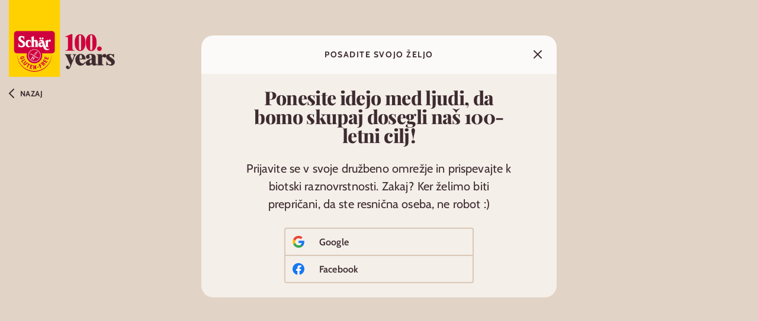

--- FILE ---
content_type: text/html; charset=utf-8
request_url: https://stg.schar.deploy-cd.com/si/wish/
body_size: 15468
content:
<!DOCTYPE html><html lang="si"><head><meta charSet="utf-8"/><meta name="viewport" content="initial-scale=1, width=device-width"/><title>Schär | Plant Your Wish</title><meta property="og:title" content="Schär | Plant Your Wish"/><meta property="og:description" content="Help us to conserve gluten free crops for the next 100 years."/><meta name="robots" content="index,follow"/><link rel="preload" as="image" imagesrcset="/images/black-logo-en.svg 640w, /images/black-logo-en.svg 750w, /images/black-logo-en.svg 828w, /images/black-logo-en.svg 1080w, /images/black-logo-en.svg 1200w, /images/black-logo-en.svg 1920w, /images/black-logo-en.svg 2048w, /images/black-logo-en.svg 3840w" imagesizes="100vw"/><link rel="preload" as="image" imagesrcset="/_next/image/?url=%2Fimages%2Fland.png&amp;w=640&amp;q=75 640w, /_next/image/?url=%2Fimages%2Fland.png&amp;w=750&amp;q=75 750w, /_next/image/?url=%2Fimages%2Fland.png&amp;w=828&amp;q=75 828w, /_next/image/?url=%2Fimages%2Fland.png&amp;w=1080&amp;q=75 1080w, /_next/image/?url=%2Fimages%2Fland.png&amp;w=1200&amp;q=75 1200w, /_next/image/?url=%2Fimages%2Fland.png&amp;w=1920&amp;q=75 1920w, /_next/image/?url=%2Fimages%2Fland.png&amp;w=2048&amp;q=75 2048w, /_next/image/?url=%2Fimages%2Fland.png&amp;w=3840&amp;q=75 3840w" imagesizes="100vw"/><meta name="next-head-count" content="8"/><script>(function(w,d,s,l,i){w[l]=w[l]||[];w[l].push({'gtm.start':
                new Date().getTime(),event:'gtm.js'});var f=d.getElementsByTagName(s)[0],
                j=d.createElement(s),dl=l!='dataLayer'?'&l='+l:'';j.async=true;j.src=
                'https://www.googletagmanager.com/gtm.js?id='+i+dl;f.parentNode.insertBefore(j,f);
              })(window,document,'script','dataLayer','');</script><link rel="shortcut icon" href="/favicon.png" type="image/png"/><link rel="preload" href="/_next/static/css/4137ea8971d9fd35.css" as="style"/><link rel="stylesheet" href="/_next/static/css/4137ea8971d9fd35.css" data-n-g=""/><noscript data-n-css=""></noscript><script defer="" nomodule="" src="/_next/static/chunks/polyfills-5cd94c89d3acac5f.js"></script><script src="/_next/static/chunks/webpack-b97ab6ddbe6dbf36.js" defer=""></script><script src="/_next/static/chunks/framework-1b1477f9717fa649.js" defer=""></script><script src="/_next/static/chunks/main-c1227004a9146366.js" defer=""></script><script src="/_next/static/chunks/pages/_app-e661504cd875e08e.js" defer=""></script><script src="/_next/static/chunks/ea88be26-a880fe7caae9c8bb.js" defer=""></script><script src="/_next/static/chunks/281-f2376b941fd09a3c.js" defer=""></script><script src="/_next/static/chunks/761-5ec57bc0fb2f5d32.js" defer=""></script><script src="/_next/static/chunks/214-55fe15c9fb558d90.js" defer=""></script><script src="/_next/static/chunks/623-22248285f424db7b.js" defer=""></script><script src="/_next/static/chunks/pages/wish-32990cce74767897.js" defer=""></script><script src="/_next/static/ttBevt0kQJwsdsOG0LiF_/_buildManifest.js" defer=""></script><script src="/_next/static/ttBevt0kQJwsdsOG0LiF_/_ssgManifest.js" defer=""></script><script src="/_next/static/ttBevt0kQJwsdsOG0LiF_/_middlewareManifest.js" defer=""></script><style data-styled="" data-styled-version="5.3.5">body{margin:0;padding:0;box-sizing:border-box;overflow-y:scroll;}/*!sc*/
a{-webkit-text-decoration:none;text-decoration:none;}/*!sc*/
img{max-width:100%;}/*!sc*/
h1,h2,h3,h4,h5,h6,p{margin:0;}/*!sc*/
.global-page-wrapper{-webkit-flex:1;-ms-flex:1;flex:1;position:relative;}/*!sc*/
data-styled.g1[id="sc-global-kVFBCu1"]{content:"sc-global-kVFBCu1,"}/*!sc*/
.cfsNJT{width:auto;}/*!sc*/
.cfsNJT a{width:100%;height:auto;font-style:normal;font-weight:500;font-size:14px;line-height:20px;color:#3D2B30;-webkit-text-decoration:none;text-decoration:none;}/*!sc*/
.cfsNJT a:hover{color:inherit;}/*!sc*/
data-styled.g4[id="sc-ccee192c-0"]{content:"cfsNJT,"}/*!sc*/
.deAsVW{position:relative;}/*!sc*/
.deAsVW .footer-copy{font-family:'Cabin';font-weight:400;font-size:14px;line-height:14px;color:#FBFAF8;}/*!sc*/
@media (max-width:900px){.deAsVW .footer-copy{margin-bottom:34px;}}/*!sc*/
.deAsVW .footer-link:hover{-webkit-text-decoration:underline;text-decoration:underline;}/*!sc*/
.deAsVW .langs{position:relative;z-index:6;}/*!sc*/
.deAsVW .langs .langs-options{position:absolute;bottom:43px;width:230px;max-height:320px;overflow-y:scroll;background:#FBFAF8;}/*!sc*/
.deAsVW .langs .langs-options .lang-item{padding:16px;-webkit-transition:0.5s ease all;transition:0.5s ease all;}/*!sc*/
.deAsVW .langs .langs-options .lang-item:hover,.deAsVW .langs .langs-options .lang-item.active{background:#F4EFE9;}/*!sc*/
.deAsVW .langs .lang-select{cursor:pointer;-webkit-text-decoration:underline;text-decoration:underline;font-family:'Cabin';font-weight:700;font-size:13px;line-height:13px;color:#fdfcfb;display:-webkit-box;display:-webkit-flex;display:-ms-flexbox;display:flex;-webkit-align-items:center;-webkit-box-align:center;-ms-flex-align:center;align-items:center;}/*!sc*/
.deAsVW .langs .lang-select span{margin-left:12px;}/*!sc*/
@media (max-width:900px){.deAsVW .langs .lang-select{margin-bottom:27px;}}/*!sc*/
.deAsVW .top-footer{padding:20px 0;background-color:#CF003E;}/*!sc*/
.deAsVW .bottom-footer{padding:10px 0;background-color:#b2083b;}/*!sc*/
data-styled.g5[id="sc-18707ae8-0"]{content:"deAsVW,"}/*!sc*/
.hfTTh{padding:20px 0;position:absolute;top:0;left:0;width:100%;z-index:4;}/*!sc*/
.hfTTh .header-container{position:relative;}/*!sc*/
.hfTTh .header-container .logo-back-wrapper{position:absolute;top:-20px;right:0;display:-webkit-box;display:-webkit-flex;display:-ms-flexbox;display:flex;width:180px;left:15px;}/*!sc*/
.hfTTh .header-container .logo-back-wrapper .logo{position:relative;width:180px;height:130px;left:0;}/*!sc*/
@media (max-width:900px){.hfTTh .header-container .logo-back-wrapper{-webkit-box-pack:center;-webkit-justify-content:center;-ms-flex-pack:center;justify-content:center;-webkit-align-items:center;-webkit-box-align:center;-ms-flex-align:center;align-items:center;top:-48px;left:calc(50% + 20px);-webkit-transform:translateX(-50%);-ms-transform:translateX(-50%);transform:translateX(-50%);}}/*!sc*/
.hfTTh .header-container .back{display:-webkit-box;display:-webkit-flex;display:-ms-flexbox;display:flex;-webkit-align-items:center;-webkit-box-align:center;-ms-flex-align:center;align-items:center;font-family:'Cabin';font-style:normal;font-weight:700;font-size:13px;line-height:13px;-webkit-letter-spacing:0.03em;-moz-letter-spacing:0.03em;-ms-letter-spacing:0.03em;letter-spacing:0.03em;text-transform:uppercase;color:#3D2B30;left:15px;top:130px;position:absolute;cursor:pointer;}/*!sc*/
@media (max-width:900px){.hfTTh .header-container .back{top:22px;left:15px;}}/*!sc*/
.hfTTh .header-container .back .arrow-icon{margin-right:10px;}/*!sc*/
data-styled.g6[id="sc-8002637e-0"]{content:"hfTTh,"}/*!sc*/
.lkTyVz{position:relative;padding:24px;border-top-left-radius:20px;border-top-right-radius:20px;background-color:#FBFAF8;text-align:center;}/*!sc*/
.lkTyVz .close{position:absolute;right:24px;cursor:pointer;}/*!sc*/
.lkTyVz .modal-header-title{font-family:'Cabin';font-style:normal;font-weight:700;font-size:14px;line-height:17px;-webkit-letter-spacing:0.11em;-moz-letter-spacing:0.11em;-ms-letter-spacing:0.11em;letter-spacing:0.11em;text-transform:uppercase;color:#3D2B30;}/*!sc*/
.lkTyVz .modal-title{font-family:'Playfair Display';font-weight:900;font-size:32px;line-height:32px;-webkit-letter-spacing:-0.02em;-moz-letter-spacing:-0.02em;-ms-letter-spacing:-0.02em;letter-spacing:-0.02em;color:#3D2B30;}/*!sc*/
.lkTyVz .modal-description{font-family:'Cabin';font-weight:400;font-size:18px;line-height:29px;color:#3D2B30;}/*!sc*/
@media (max-width:900px){.lkTyVz .modal-header-title{font-size:14px;line-height:17px;}.lkTyVz .modal-title{font-size:24px;line-height:24px;}.lkTyVz .modal-description{font-size:16px;line-height:24px;}}/*!sc*/
data-styled.g21[id="sc-41adbead-0"]{content:"lkTyVz,"}/*!sc*/
.kWnuwp .social-box{max-width:600px;margin:0 auto;}/*!sc*/
.kWnuwp .social-box .social-content{padding:24px 68px;background-color:#F4EFE9;border-bottom-left-radius:20px;border-bottom-right-radius:20px;}/*!sc*/
.kWnuwp .social-box .social-content .social-title{font-family:'Playfair Display';font-weight:900;font-size:32px;line-height:32px;-webkit-letter-spacing:-0.02em;-moz-letter-spacing:-0.02em;-ms-letter-spacing:-0.02em;letter-spacing:-0.02em;color:#3D2B30;text-align:center;margin-bottom:25px;}/*!sc*/
.kWnuwp .social-box .social-content .social-desc{text-align:center;font-family:'Cabin';font-weight:400;font-size:20px;line-height:30px;margin-bottom:25px;color:#3D2B30;}/*!sc*/
.kWnuwp .social-box .social-content .social-items-wrapper{border:2px solid #DBC8B7;border-radius:4px;max-width:320px;margin:0 auto;}/*!sc*/
.kWnuwp .social-box .social-content .social-items-wrapper .social-item{padding:12px;border-bottom:2px solid #DBC8B7;cursor:pointer;-webkit-transition:0.5s ease all;transition:0.5s ease all;}/*!sc*/
.kWnuwp .social-box .social-content .social-items-wrapper .social-item:hover{background-color:#FDFCFB;}/*!sc*/
.kWnuwp .social-box .social-content .social-items-wrapper .social-item:last-child{border:0;}/*!sc*/
.kWnuwp .social-box .social-content .social-items-wrapper .social-item .social-item-copy{display:-webkit-box;display:-webkit-flex;display:-ms-flexbox;display:flex;-webkit-align-items:center;-webkit-box-align:center;-ms-flex-align:center;align-items:center;font-family:'Cabin';font-weight:600;font-size:16px;line-height:19px;color:#3D2B30;}/*!sc*/
.kWnuwp .social-box .social-content .social-items-wrapper .social-item .social-item-copy span{display:inline-block;margin-left:25px;}/*!sc*/
@media (max-width:900px){.kWnuwp .social-box .social-content{padding:24px;}.kWnuwp .social-box .social-content .social-title{font-size:24px;line-height:24px;}.kWnuwp .social-box .social-content .social-desc{font-size:16px;line-height:24px;}}/*!sc*/
data-styled.g22[id="sc-e8a94c40-0"]{content:"kWnuwp,"}/*!sc*/
.hdhpXf{height:200px;width:100%;position:relative;}/*!sc*/
.hdhpXf #seed-animation{position:absolute;left:50%;-webkit-transform:translateX(-50%);-ms-transform:translateX(-50%);transform:translateX(-50%);bottom:100%;height:600px;width:600px;}/*!sc*/
.hdhpXf .plant{position:absolute;-webkit-transition:0.5s ease all;transition:0.5s ease all;top:calc(-100% - 50px);}/*!sc*/
.hdhpXf .plant .plant-img{position:relative;height:316px;width:230px;}/*!sc*/
.hdhpXf .plant.pear-millet{top:calc(-100% - 41px);left:0;}/*!sc*/
.hdhpXf .plant.beans{left:25%;-webkit-transform:translateX(-25%);-ms-transform:translateX(-25%);transform:translateX(-25%);}/*!sc*/
.hdhpXf .plant.lentils{left:50%;-webkit-transform:translateX(-50%);-ms-transform:translateX(-50%);transform:translateX(-50%);opacity:1;}/*!sc*/
.hdhpXf .plant.sorghum{right:25%;-webkit-transform:translateX(25%);-ms-transform:translateX(25%);transform:translateX(25%);}/*!sc*/
.hdhpXf .plant.pea{right:0;}/*!sc*/
.hdhpXf .semicircle{position:absolute;left:50%;-webkit-transform:translateX(-50%);-ms-transform:translateX(-50%);transform:translateX(-50%);top:calc(-100% + 44px);opacity:0;-webkit-transition:0.5s ease all;transition:0.5s ease all;}/*!sc*/
.hdhpXf .semicircle .semicircle-img{position:relative;height:314px;width:314px;}/*!sc*/
@media (max-width:900px){.hdhpXf{height:100px;display:-webkit-box;display:-webkit-flex;display:-ms-flexbox;display:flex;-webkit-box-pack:center;-webkit-justify-content:center;-ms-flex-pack:center;justify-content:center;}.hdhpXf #seed-animation{height:200px;width:200px;}.hdhpXf .plant{top:calc(-100% - 3px);position:relative;}.hdhpXf .plant .plant-img{height:130px;width:115px;}.hdhpXf .plant.pear-millet{top:-100%;}.hdhpXf .plant.pear-millet,.hdhpXf .plant.beans,.hdhpXf .plant.lentils,.hdhpXf .plant.sorghum,.hdhpXf .plant.pea{left:inherit;right:inherit;-webkit-transform:inherit;-ms-transform:inherit;transform:inherit;}.hdhpXf .semicircle{top:calc(-100% + 55px);}.hdhpXf .semicircle .semicircle-img{width:180px;height:90px;}}/*!sc*/
data-styled.g29[id="sc-9503d0df-0"]{content:"hdhpXf,"}/*!sc*/
.gaQEkm{display:-webkit-box;display:-webkit-flex;display:-ms-flexbox;display:flex;-webkit-flex-direction:column;-ms-flex-direction:column;flex-direction:column;overflow:hidden;-webkit-flex:1;-ms-flex:1;flex:1;min-height:100vh;}/*!sc*/
.gaQEkm .global-page-wrapper{background-color:#e1d3c5;padding:60px 0;}/*!sc*/
@media (max-width:900px){.gaQEkm .global-page-wrapper{padding:140px 0 200px 0;}}/*!sc*/
.gaQEkm .global-page-wrapper .steps{position:relative;z-index:2;margin-bottom:700px;}/*!sc*/
@media (max-width:900px){.gaQEkm .global-page-wrapper .steps{margin-bottom:150px;}}/*!sc*/
.gaQEkm .global-page-wrapper .steps .seed-prev-img{position:relative;text-align:center;top:-11px;left:50%;-webkit-transform:translateX(-50%);-ms-transform:translateX(-50%);transform:translateX(-50%);}/*!sc*/
.gaQEkm .global-page-wrapper .bottom-images{position:absolute;bottom:0;width:100%;}/*!sc*/
@-webkit-keyframes slidein{from{top:-11px;}to{top:40px;}}/*!sc*/
@keyframes slidein{from{top:-11px;}to{top:40px;}}/*!sc*/
data-styled.g32[id="sc-ea589172-0"]{content:"gaQEkm,"}/*!sc*/
</style></head><body><div id="__next" data-reactroot=""><style data-emotion="css-global o6gwfi">html{-webkit-font-smoothing:antialiased;-moz-osx-font-smoothing:grayscale;box-sizing:border-box;-webkit-text-size-adjust:100%;}*,*::before,*::after{box-sizing:inherit;}strong,b{font-weight:700;}body{margin:0;color:rgba(0, 0, 0, 0.87);font-family:"Roboto","Helvetica","Arial",sans-serif;font-weight:400;font-size:1rem;line-height:1.5;letter-spacing:0.00938em;background-color:#fff;}@media print{body{background-color:#fff;}}body::backdrop{background-color:#fff;}</style><div class="sc-ea589172-0 gaQEkm"><div class="sc-8002637e-0 hfTTh"><style data-emotion="css n8ywp2">.css-n8ywp2{width:100%;margin-left:auto;box-sizing:border-box;margin-right:auto;display:block;padding-left:16px;padding-right:16px;}@media (min-width:600px){.css-n8ywp2{padding-left:24px;padding-right:24px;}}@media (min-width:1440px){.css-n8ywp2{max-width:1440px;}}</style><div class="MuiContainer-root MuiContainer-maxWidthXl header-container css-n8ywp2"><div class="logo-back-wrapper"><span class="sc-ccee192c-0 cfsNJT"><a href="/si/"><div class="logo"><span style="box-sizing:border-box;display:block;overflow:hidden;width:initial;height:initial;background:none;opacity:1;border:0;margin:0;padding:0;position:absolute;top:0;left:0;bottom:0;right:0"><img alt="Schär" sizes="100vw" srcSet="/images/black-logo-en.svg 640w, /images/black-logo-en.svg 750w, /images/black-logo-en.svg 828w, /images/black-logo-en.svg 1080w, /images/black-logo-en.svg 1200w, /images/black-logo-en.svg 1920w, /images/black-logo-en.svg 2048w, /images/black-logo-en.svg 3840w" src="/images/black-logo-en.svg" decoding="async" data-nimg="fill" style="position:absolute;top:0;left:0;bottom:0;right:0;box-sizing:border-box;padding:0;border:none;margin:auto;display:block;width:0;height:0;min-width:100%;max-width:100%;min-height:100%;max-height:100%;object-fit:cover"/></span></div></a></span></div><style data-emotion="css 8rnkcc">.css-8rnkcc{box-sizing:border-box;display:-webkit-box;display:-webkit-flex;display:-ms-flexbox;display:flex;-webkit-box-flex-wrap:wrap;-webkit-flex-wrap:wrap;-ms-flex-wrap:wrap;flex-wrap:wrap;width:100%;-webkit-flex-direction:row;-ms-flex-direction:row;flex-direction:row;-webkit-box-pack:justify;-webkit-justify-content:space-between;justify-content:space-between;}</style><div class="MuiGrid-root MuiGrid-container css-8rnkcc"><div><p class="back"><svg class="arrow-icon" width="9" height="16" viewBox="0 0 9 16" fill="none"><path fill-rule="evenodd" clip-rule="evenodd" d="M8.70679 0.293031C8.89426 0.480558 8.99957 0.734866 8.99957 1.00003C8.99957 1.26519 8.89426 1.5195 8.70679 1.70703L2.41379 8.00003L8.70679 14.293C8.88894 14.4816 8.98974 14.7342 8.98746 14.9964C8.98518 15.2586 8.88001 15.5094 8.6946 15.6948C8.5092 15.8803 8.25838 15.9854 7.99619 15.9877C7.73399 15.99 7.48139 15.8892 7.29279 15.707L0.292787 8.70703C0.105316 8.5195 0 8.26519 0 8.00003C0 7.73487 0.105316 7.48056 0.292787 7.29303L7.29279 0.293031C7.48031 0.10556 7.73462 0.000244141 7.99979 0.000244141C8.26495 0.000244141 8.51926 0.10556 8.70679 0.293031Z" fill="#3D2B30"></path></svg>Nazaj</p></div></div></div></div><div class="global-page-wrapper"><div class="steps"><div class="sc-e8a94c40-0 kWnuwp"><style data-emotion="css n8ywp2">.css-n8ywp2{width:100%;margin-left:auto;box-sizing:border-box;margin-right:auto;display:block;padding-left:16px;padding-right:16px;}@media (min-width:600px){.css-n8ywp2{padding-left:24px;padding-right:24px;}}@media (min-width:1440px){.css-n8ywp2{max-width:1440px;}}</style><div class="MuiContainer-root MuiContainer-maxWidthXl css-n8ywp2"><div class="social-box"><div class="sc-41adbead-0 lkTyVz"><span class="sc-ccee192c-0 cfsNJT"><a href="/si/wishes/"><svg class="close" width="15" height="15" viewBox="0 0 15 15" fill="none"><path fill-rule="evenodd" clip-rule="evenodd" d="M0.293 1.29296C0.480528 1.10549 0.734836 1.00017 1 1.00017C1.26516 1.00017 1.51947 1.10549 1.707 1.29296L7 6.58596L12.293 1.29296C12.3852 1.19745 12.4956 1.12127 12.6176 1.06886C12.7396 1.01645 12.8708 0.988862 13.0036 0.987709C13.1364 0.986555 13.2681 1.01186 13.391 1.06214C13.5138 1.11242 13.6255 1.18667 13.7194 1.28056C13.8133 1.37446 13.8875 1.48611 13.9378 1.60901C13.9881 1.7319 14.0134 1.86358 14.0123 1.99636C14.0111 2.12914 13.9835 2.26036 13.9311 2.38236C13.8787 2.50437 13.8025 2.61471 13.707 2.70696L8.414 7.99996L13.707 13.293C13.8892 13.4816 13.99 13.7342 13.9877 13.9964C13.9854 14.2586 13.8802 14.5094 13.6948 14.6948C13.5094 14.8802 13.2586 14.9854 12.9964 14.9876C12.7342 14.9899 12.4816 14.8891 12.293 14.707L7 9.41396L1.707 14.707C1.5184 14.8891 1.2658 14.9899 1.0036 14.9876C0.741402 14.9854 0.49059 14.8802 0.305182 14.6948C0.119773 14.5094 0.0146042 14.2586 0.0123258 13.9964C0.0100473 13.7342 0.110842 13.4816 0.293 13.293L5.586 7.99996L0.293 2.70696C0.105529 2.51943 0.000213623 2.26512 0.000213623 1.99996C0.000213623 1.73479 0.105529 1.48049 0.293 1.29296Z" fill="#3D2B30"></path></svg></a></span><p class="modal-header-title">Posadite svojo željo</p></div><div class="social-content"><p class="social-title">Ponesite idejo med ljudi, da bomo skupaj dosegli naš 100-letni cilj!</p><p class="social-desc">Loggin to your social profile to fight for the biodiersity. <strong>How so?</strong> Because we want to be sure that you are a real person, not a bot :)</p><div class="social-items-wrapper"><div class="social-item"><p class="social-item-copy"><svg width="20" height="20" viewBox="0 0 20 20" fill="none"><g clip-path="url(#clip0_432_6305)"><path d="M19.8021 10.2303C19.8021 9.55056 19.747 8.86711 19.6294 8.19836H10.1985V12.0492H15.5991C15.375 13.2911 14.6549 14.3898 13.6005 15.0879V17.5866H16.8226C18.7146 15.8449 19.8021 13.2728 19.8021 10.2303Z" fill="#1877F2"></path><path d="M10.1986 20.0006C12.8953 20.0006 15.1694 19.1151 16.8263 17.5865L13.6043 15.0879C12.7079 15.6979 11.5506 16.0433 10.2023 16.0433C7.59382 16.0433 5.38212 14.2832 4.58856 11.9169H1.26367V14.4927C2.96102 17.8695 6.41817 20.0006 10.1986 20.0006Z" fill="#34A853"></path><path d="M4.58476 11.9169C4.16594 10.6749 4.16594 9.33008 4.58476 8.08811V5.51233H1.26355C-0.154581 8.33798 -0.154581 11.667 1.26355 14.4927L4.58476 11.9169Z" fill="#FBBC04"></path><path d="M10.1986 3.95805C11.6241 3.936 13.0018 4.47247 14.0342 5.45722L16.8888 2.60218C15.0812 0.904587 12.6822 -0.0287217 10.1986 0.000673888C6.41817 0.000673888 2.96102 2.13185 1.26367 5.51234L4.58488 8.08813C5.37477 5.71811 7.59014 3.95805 10.1986 3.95805Z" fill="#EA4335"></path></g><defs><clipPath id="clip0_432_6305"><rect width="19.9971" height="20" fill="white"></rect></clipPath></defs></svg><span>Google</span></p></div><div class="social-item"><p class="social-item-copy"><svg width="20" height="20" viewBox="0 0 20 20" fill="none"><g clip-path="url(#clip0_432_6299)"><path d="M19.9971 10C19.9971 4.47715 15.5206 0 9.99854 0C4.4765 0 0 4.47715 0 10C0 14.9912 3.6563 19.1283 8.43627 19.8785V12.8906H5.89758V10H8.43627V7.79688C8.43627 5.29063 9.92902 3.90625 12.2129 3.90625C13.3065 3.90625 14.451 4.10156 14.451 4.10156V6.5625H13.1903C11.9483 6.5625 11.5608 7.3334 11.5608 8.125V10H14.3338L13.8905 12.8906H11.5608V19.8785C16.3408 19.1283 19.9971 14.9912 19.9971 10Z" fill="#1877F2"></path><path d="M13.8904 12.8906L14.3337 10H11.5607V8.125C11.5607 7.33418 11.9481 6.5625 13.1901 6.5625H14.4509V4.10156C14.4509 4.10156 13.3067 3.90625 12.2127 3.90625C9.9289 3.90625 8.43615 5.29063 8.43615 7.79688V10H5.89746V12.8906H8.43615V19.8785C9.47137 20.0405 10.5255 20.0405 11.5607 19.8785V12.8906H13.8904Z" fill="white"></path></g><defs><clipPath id="clip0_432_6299"><rect width="19.9971" height="20" fill="white"></rect></clipPath></defs></svg><span>Facebook</span></p></div></div></div></div></div></div><div class="seed-prev-img"></div></div><div class="bottom-images"><div class="sc-9503d0df-0 hdhpXf"><span style="box-sizing:border-box;display:block;overflow:hidden;width:initial;height:initial;background:none;opacity:1;border:0;margin:0;padding:0;position:absolute;top:0;left:0;bottom:0;right:0"><img alt="land" sizes="100vw" srcSet="/_next/image/?url=%2Fimages%2Fland.png&amp;w=640&amp;q=75 640w, /_next/image/?url=%2Fimages%2Fland.png&amp;w=750&amp;q=75 750w, /_next/image/?url=%2Fimages%2Fland.png&amp;w=828&amp;q=75 828w, /_next/image/?url=%2Fimages%2Fland.png&amp;w=1080&amp;q=75 1080w, /_next/image/?url=%2Fimages%2Fland.png&amp;w=1200&amp;q=75 1200w, /_next/image/?url=%2Fimages%2Fland.png&amp;w=1920&amp;q=75 1920w, /_next/image/?url=%2Fimages%2Fland.png&amp;w=2048&amp;q=75 2048w, /_next/image/?url=%2Fimages%2Fland.png&amp;w=3840&amp;q=75 3840w" src="/_next/image/?url=%2Fimages%2Fland.png&amp;w=3840&amp;q=75" decoding="async" data-nimg="fill" style="position:absolute;top:0;left:0;bottom:0;right:0;box-sizing:border-box;padding:0;border:none;margin:auto;display:block;width:0;height:0;min-width:100%;max-width:100%;min-height:100%;max-height:100%;object-fit:cover;object-position:top"/></span><div class="plant pear-millet"><div class="plant-img"><span style="box-sizing:border-box;display:block;overflow:hidden;width:initial;height:initial;background:none;opacity:1;border:0;margin:0;padding:0;position:absolute;top:0;left:0;bottom:0;right:0"><img alt="biserno proso" src="[data-uri]" decoding="async" data-nimg="fill" style="position:absolute;top:0;left:0;bottom:0;right:0;box-sizing:border-box;padding:0;border:none;margin:auto;display:block;width:0;height:0;min-width:100%;max-width:100%;min-height:100%;max-height:100%;object-fit:contain"/><noscript><img alt="biserno proso" sizes="100vw" srcSet="/_next/image/?url=%2Fimages%2Fpear.png&amp;w=640&amp;q=75 640w, /_next/image/?url=%2Fimages%2Fpear.png&amp;w=750&amp;q=75 750w, /_next/image/?url=%2Fimages%2Fpear.png&amp;w=828&amp;q=75 828w, /_next/image/?url=%2Fimages%2Fpear.png&amp;w=1080&amp;q=75 1080w, /_next/image/?url=%2Fimages%2Fpear.png&amp;w=1200&amp;q=75 1200w, /_next/image/?url=%2Fimages%2Fpear.png&amp;w=1920&amp;q=75 1920w, /_next/image/?url=%2Fimages%2Fpear.png&amp;w=2048&amp;q=75 2048w, /_next/image/?url=%2Fimages%2Fpear.png&amp;w=3840&amp;q=75 3840w" src="/_next/image/?url=%2Fimages%2Fpear.png&amp;w=3840&amp;q=75" decoding="async" data-nimg="fill" style="position:absolute;top:0;left:0;bottom:0;right:0;box-sizing:border-box;padding:0;border:none;margin:auto;display:block;width:0;height:0;min-width:100%;max-width:100%;min-height:100%;max-height:100%;object-fit:contain" loading="lazy"/></noscript></span></div></div><div class="plant beans"><div class="plant-img"><span style="box-sizing:border-box;display:block;overflow:hidden;width:initial;height:initial;background:none;opacity:1;border:0;margin:0;padding:0;position:absolute;top:0;left:0;bottom:0;right:0"><img alt="fižol" src="[data-uri]" decoding="async" data-nimg="fill" style="position:absolute;top:0;left:0;bottom:0;right:0;box-sizing:border-box;padding:0;border:none;margin:auto;display:block;width:0;height:0;min-width:100%;max-width:100%;min-height:100%;max-height:100%;object-fit:contain"/><noscript><img alt="fižol" sizes="100vw" srcSet="/_next/image/?url=%2Fimages%2Fbeans.png&amp;w=640&amp;q=75 640w, /_next/image/?url=%2Fimages%2Fbeans.png&amp;w=750&amp;q=75 750w, /_next/image/?url=%2Fimages%2Fbeans.png&amp;w=828&amp;q=75 828w, /_next/image/?url=%2Fimages%2Fbeans.png&amp;w=1080&amp;q=75 1080w, /_next/image/?url=%2Fimages%2Fbeans.png&amp;w=1200&amp;q=75 1200w, /_next/image/?url=%2Fimages%2Fbeans.png&amp;w=1920&amp;q=75 1920w, /_next/image/?url=%2Fimages%2Fbeans.png&amp;w=2048&amp;q=75 2048w, /_next/image/?url=%2Fimages%2Fbeans.png&amp;w=3840&amp;q=75 3840w" src="/_next/image/?url=%2Fimages%2Fbeans.png&amp;w=3840&amp;q=75" decoding="async" data-nimg="fill" style="position:absolute;top:0;left:0;bottom:0;right:0;box-sizing:border-box;padding:0;border:none;margin:auto;display:block;width:0;height:0;min-width:100%;max-width:100%;min-height:100%;max-height:100%;object-fit:contain" loading="lazy"/></noscript></span></div></div><div class="plant lentils"><div class="plant-img"><span style="box-sizing:border-box;display:block;overflow:hidden;width:initial;height:initial;background:none;opacity:1;border:0;margin:0;padding:0;position:absolute;top:0;left:0;bottom:0;right:0"><img alt="leča" src="[data-uri]" decoding="async" data-nimg="fill" style="position:absolute;top:0;left:0;bottom:0;right:0;box-sizing:border-box;padding:0;border:none;margin:auto;display:block;width:0;height:0;min-width:100%;max-width:100%;min-height:100%;max-height:100%;object-fit:contain"/><noscript><img alt="leča" sizes="100vw" srcSet="/_next/image/?url=%2Fimages%2Flentils.png&amp;w=640&amp;q=75 640w, /_next/image/?url=%2Fimages%2Flentils.png&amp;w=750&amp;q=75 750w, /_next/image/?url=%2Fimages%2Flentils.png&amp;w=828&amp;q=75 828w, /_next/image/?url=%2Fimages%2Flentils.png&amp;w=1080&amp;q=75 1080w, /_next/image/?url=%2Fimages%2Flentils.png&amp;w=1200&amp;q=75 1200w, /_next/image/?url=%2Fimages%2Flentils.png&amp;w=1920&amp;q=75 1920w, /_next/image/?url=%2Fimages%2Flentils.png&amp;w=2048&amp;q=75 2048w, /_next/image/?url=%2Fimages%2Flentils.png&amp;w=3840&amp;q=75 3840w" src="/_next/image/?url=%2Fimages%2Flentils.png&amp;w=3840&amp;q=75" decoding="async" data-nimg="fill" style="position:absolute;top:0;left:0;bottom:0;right:0;box-sizing:border-box;padding:0;border:none;margin:auto;display:block;width:0;height:0;min-width:100%;max-width:100%;min-height:100%;max-height:100%;object-fit:contain" loading="lazy"/></noscript></span></div></div><div class="semicircle"><div class="semicircle-img"><span style="box-sizing:border-box;display:block;overflow:hidden;width:initial;height:initial;background:none;opacity:1;border:0;margin:0;padding:0;position:absolute;top:0;left:0;bottom:0;right:0"><img alt="Semi Circle" src="[data-uri]" decoding="async" data-nimg="fill" style="position:absolute;top:0;left:0;bottom:0;right:0;box-sizing:border-box;padding:0;border:none;margin:auto;display:block;width:0;height:0;min-width:100%;max-width:100%;min-height:100%;max-height:100%;object-fit:contain"/><noscript><img alt="Semi Circle" sizes="100vw" srcSet="/_next/image/?url=%2Fimages%2Fsemicircle.png&amp;w=640&amp;q=75 640w, /_next/image/?url=%2Fimages%2Fsemicircle.png&amp;w=750&amp;q=75 750w, /_next/image/?url=%2Fimages%2Fsemicircle.png&amp;w=828&amp;q=75 828w, /_next/image/?url=%2Fimages%2Fsemicircle.png&amp;w=1080&amp;q=75 1080w, /_next/image/?url=%2Fimages%2Fsemicircle.png&amp;w=1200&amp;q=75 1200w, /_next/image/?url=%2Fimages%2Fsemicircle.png&amp;w=1920&amp;q=75 1920w, /_next/image/?url=%2Fimages%2Fsemicircle.png&amp;w=2048&amp;q=75 2048w, /_next/image/?url=%2Fimages%2Fsemicircle.png&amp;w=3840&amp;q=75 3840w" src="/_next/image/?url=%2Fimages%2Fsemicircle.png&amp;w=3840&amp;q=75" decoding="async" data-nimg="fill" style="position:absolute;top:0;left:0;bottom:0;right:0;box-sizing:border-box;padding:0;border:none;margin:auto;display:block;width:0;height:0;min-width:100%;max-width:100%;min-height:100%;max-height:100%;object-fit:contain" loading="lazy"/></noscript></span></div></div><div class="plant sorghum"><div class="plant-img"><span style="box-sizing:border-box;display:block;overflow:hidden;width:initial;height:initial;background:none;opacity:1;border:0;margin:0;padding:0;position:absolute;top:0;left:0;bottom:0;right:0"><img alt="sirek" src="[data-uri]" decoding="async" data-nimg="fill" style="position:absolute;top:0;left:0;bottom:0;right:0;box-sizing:border-box;padding:0;border:none;margin:auto;display:block;width:0;height:0;min-width:100%;max-width:100%;min-height:100%;max-height:100%;object-fit:contain"/><noscript><img alt="sirek" sizes="100vw" srcSet="/_next/image/?url=%2Fimages%2Fsorghum.png&amp;w=640&amp;q=75 640w, /_next/image/?url=%2Fimages%2Fsorghum.png&amp;w=750&amp;q=75 750w, /_next/image/?url=%2Fimages%2Fsorghum.png&amp;w=828&amp;q=75 828w, /_next/image/?url=%2Fimages%2Fsorghum.png&amp;w=1080&amp;q=75 1080w, /_next/image/?url=%2Fimages%2Fsorghum.png&amp;w=1200&amp;q=75 1200w, /_next/image/?url=%2Fimages%2Fsorghum.png&amp;w=1920&amp;q=75 1920w, /_next/image/?url=%2Fimages%2Fsorghum.png&amp;w=2048&amp;q=75 2048w, /_next/image/?url=%2Fimages%2Fsorghum.png&amp;w=3840&amp;q=75 3840w" src="/_next/image/?url=%2Fimages%2Fsorghum.png&amp;w=3840&amp;q=75" decoding="async" data-nimg="fill" style="position:absolute;top:0;left:0;bottom:0;right:0;box-sizing:border-box;padding:0;border:none;margin:auto;display:block;width:0;height:0;min-width:100%;max-width:100%;min-height:100%;max-height:100%;object-fit:contain" loading="lazy"/></noscript></span></div></div><div class="plant pea"><div class="plant-img"><span style="box-sizing:border-box;display:block;overflow:hidden;width:initial;height:initial;background:none;opacity:1;border:0;margin:0;padding:0;position:absolute;top:0;left:0;bottom:0;right:0"><img alt="grah" src="[data-uri]" decoding="async" data-nimg="fill" style="position:absolute;top:0;left:0;bottom:0;right:0;box-sizing:border-box;padding:0;border:none;margin:auto;display:block;width:0;height:0;min-width:100%;max-width:100%;min-height:100%;max-height:100%;object-fit:contain"/><noscript><img alt="grah" sizes="100vw" srcSet="/_next/image/?url=%2Fimages%2Fpea.png&amp;w=640&amp;q=75 640w, /_next/image/?url=%2Fimages%2Fpea.png&amp;w=750&amp;q=75 750w, /_next/image/?url=%2Fimages%2Fpea.png&amp;w=828&amp;q=75 828w, /_next/image/?url=%2Fimages%2Fpea.png&amp;w=1080&amp;q=75 1080w, /_next/image/?url=%2Fimages%2Fpea.png&amp;w=1200&amp;q=75 1200w, /_next/image/?url=%2Fimages%2Fpea.png&amp;w=1920&amp;q=75 1920w, /_next/image/?url=%2Fimages%2Fpea.png&amp;w=2048&amp;q=75 2048w, /_next/image/?url=%2Fimages%2Fpea.png&amp;w=3840&amp;q=75 3840w" src="/_next/image/?url=%2Fimages%2Fpea.png&amp;w=3840&amp;q=75" decoding="async" data-nimg="fill" style="position:absolute;top:0;left:0;bottom:0;right:0;box-sizing:border-box;padding:0;border:none;margin:auto;display:block;width:0;height:0;min-width:100%;max-width:100%;min-height:100%;max-height:100%;object-fit:contain" loading="lazy"/></noscript></span></div></div><div id="seed-animation"></div></div></div></div><div class="sc-18707ae8-0 deAsVW"><div class="top-footer"><style data-emotion="css n8ywp2">.css-n8ywp2{width:100%;margin-left:auto;box-sizing:border-box;margin-right:auto;display:block;padding-left:16px;padding-right:16px;}@media (min-width:600px){.css-n8ywp2{padding-left:24px;padding-right:24px;}}@media (min-width:1440px){.css-n8ywp2{max-width:1440px;}}</style><div class="MuiContainer-root MuiContainer-maxWidthXl css-n8ywp2"><style data-emotion="css 1d3bbye">.css-1d3bbye{box-sizing:border-box;display:-webkit-box;display:-webkit-flex;display:-ms-flexbox;display:flex;-webkit-box-flex-wrap:wrap;-webkit-flex-wrap:wrap;-ms-flex-wrap:wrap;flex-wrap:wrap;width:100%;-webkit-flex-direction:row;-ms-flex-direction:row;flex-direction:row;}</style><div class="MuiGrid-root MuiGrid-container css-1d3bbye"><style data-emotion="css uwbyx5">.css-uwbyx5{box-sizing:border-box;margin:0;-webkit-flex-direction:row;-ms-flex-direction:row;flex-direction:row;}@media (min-width:320px){.css-uwbyx5{-webkit-flex-basis:50%;-ms-flex-preferred-size:50%;flex-basis:50%;-webkit-box-flex:0;-webkit-flex-grow:0;-ms-flex-positive:0;flex-grow:0;max-width:50%;}}@media (min-width:600px){.css-uwbyx5{-webkit-flex-basis:50%;-ms-flex-preferred-size:50%;flex-basis:50%;-webkit-box-flex:0;-webkit-flex-grow:0;-ms-flex-positive:0;flex-grow:0;max-width:50%;}}@media (min-width:900px){.css-uwbyx5{-webkit-flex-basis:50%;-ms-flex-preferred-size:50%;flex-basis:50%;-webkit-box-flex:0;-webkit-flex-grow:0;-ms-flex-positive:0;flex-grow:0;max-width:50%;}}@media (min-width:1200px){.css-uwbyx5{-webkit-flex-basis:50%;-ms-flex-preferred-size:50%;flex-basis:50%;-webkit-box-flex:0;-webkit-flex-grow:0;-ms-flex-positive:0;flex-grow:0;max-width:50%;}}@media (min-width:1440px){.css-uwbyx5{-webkit-flex-basis:50%;-ms-flex-preferred-size:50%;flex-basis:50%;-webkit-box-flex:0;-webkit-flex-grow:0;-ms-flex-positive:0;flex-grow:0;max-width:50%;}}</style><div class="MuiGrid-root MuiGrid-item MuiGrid-grid-xs-6 css-uwbyx5"><style data-emotion="css l1bycj">.css-l1bycj{box-sizing:border-box;display:-webkit-box;display:-webkit-flex;display:-ms-flexbox;display:flex;-webkit-box-flex-wrap:wrap;-webkit-flex-wrap:wrap;-ms-flex-wrap:wrap;flex-wrap:wrap;width:100%;-webkit-flex-direction:row;-ms-flex-direction:row;flex-direction:row;margin-top:-32px;width:calc(100% + 32px);margin-left:-32px;-webkit-align-items:center;-webkit-box-align:center;-ms-flex-align:center;align-items:center;}.css-l1bycj>.MuiGrid-item{padding-top:32px;}.css-l1bycj>.MuiGrid-item{padding-left:32px;}</style><div class="MuiGrid-root MuiGrid-container MuiGrid-spacing-xs-4 css-l1bycj"><style data-emotion="css 1wxaqej">.css-1wxaqej{box-sizing:border-box;margin:0;-webkit-flex-direction:row;-ms-flex-direction:row;flex-direction:row;}</style><div class="MuiGrid-root MuiGrid-item css-1wxaqej"><div class="langs"><p class="lang-select"><svg width="20" height="21" viewBox="0 0 20 21" fill="none"><path d="M18.1511 4.72765C18.1507 4.72137 18.1503 4.71467 18.149 4.70839C18.1239 4.67281 18.0933 4.64183 18.0674 4.60708C17.8806 4.35254 17.683 4.10805 17.4741 3.87277C17.4172 3.8083 17.3598 3.74467 17.3012 3.68187C17.0864 3.45161 16.8612 3.23224 16.6255 3.02376C16.5819 2.98524 16.5413 2.94505 16.4978 2.90737C15.9166 2.4096 15.2803 1.98007 14.6016 1.62715C14.5744 1.61292 14.5459 1.60078 14.5179 1.58654C14.2156 1.4329 13.9053 1.29475 13.5888 1.17292C13.5172 1.14738 13.4523 1.1231 13.3845 1.10133C13.1032 1.00002 12.8172 0.910849 12.5271 0.834655C12.4412 0.81163 12.3554 0.788186 12.2683 0.768091C11.9824 0.701526 11.6968 0.65087 11.4046 0.609424C11.3159 0.596446 11.2288 0.579281 11.1396 0.568815C10.3868 0.47755 9.62567 0.47755 8.8729 0.568815C8.78372 0.5797 8.69664 0.596864 8.60788 0.609424C8.31564 0.65087 8.02676 0.701526 7.74415 0.768091C7.65707 0.788186 7.57124 0.81163 7.48541 0.834655C7.19318 0.910849 6.90765 0.999602 6.62797 1.10133C6.55638 1.12561 6.49149 1.1499 6.42366 1.17292C6.10714 1.29475 5.79733 1.4329 5.49463 1.58654C5.46657 1.60078 5.43811 1.61292 5.41089 1.62715C4.72929 1.97965 4.09082 2.40918 3.50802 2.90737C3.46448 2.94505 3.42387 2.98524 3.37991 3.02376C3.14169 3.2335 2.91644 3.45287 2.70417 3.68187C2.64556 3.74467 2.58862 3.8083 2.53126 3.87277C2.32234 4.10763 2.12431 4.35254 1.938 4.60708C1.91246 4.64225 1.88148 4.67281 1.85636 4.70839C1.85301 4.71467 1.85008 4.72095 1.84757 4.72765C-0.617158 8.18148 -0.617158 12.8188 1.84757 16.2722C1.85008 16.2789 1.85301 16.2852 1.85636 16.2915C1.88148 16.3271 1.91204 16.3581 1.938 16.3928C2.12431 16.6474 2.32192 16.8918 2.53126 17.1275C2.58862 17.192 2.64556 17.2552 2.70417 17.3184C2.91937 17.5483 3.14462 17.7677 3.38033 17.9766C3.42387 18.0151 3.46448 18.0553 3.50844 18.0929C4.08956 18.5907 4.72594 19.0202 5.40503 19.3732C5.43224 19.3874 5.46071 19.3995 5.48876 19.4138C5.79105 19.5674 6.10128 19.7056 6.4178 19.8274C6.48939 19.8529 6.55429 19.8776 6.62211 19.899C6.90346 20.0003 7.18941 20.0895 7.47955 20.1657C7.56538 20.1887 7.65121 20.2121 7.73829 20.2322C8.02425 20.2988 8.30978 20.3494 8.60201 20.3909C8.69077 20.4039 8.77786 20.421 8.86703 20.4315C9.61981 20.5228 10.381 20.5228 11.1337 20.4315C11.2229 20.4206 11.31 20.4034 11.3987 20.3909C11.691 20.3494 11.9799 20.2988 12.2625 20.2322C12.3496 20.2121 12.4354 20.1887 12.5212 20.1657C12.8139 20.0895 13.0994 20.0007 13.3787 19.899C13.4502 19.8747 13.5151 19.8504 13.583 19.8274C13.8995 19.7056 14.2093 19.5674 14.512 19.4138C14.5401 19.3995 14.5685 19.3874 14.5957 19.3732C15.2748 19.0202 15.9112 18.5907 16.4919 18.0929C16.5354 18.0553 16.5761 18.0151 16.6196 17.9766C16.8578 17.7677 17.0831 17.5483 17.2953 17.3184C17.3539 17.2556 17.4113 17.192 17.4682 17.1275C17.6772 16.8923 17.8752 16.6474 18.0615 16.3928C18.087 16.3576 18.118 16.3271 18.1431 16.2915C18.1465 16.2852 18.1494 16.2789 18.1515 16.2722C20.6154 12.8188 20.6154 8.18148 18.1511 4.72765ZM17.3355 6.07988C18.0188 7.2052 18.4316 8.4737 18.5409 9.78615H14.2608C14.2085 8.93463 14.0745 8.09064 13.8605 7.26465C15.0697 7.03774 16.2403 6.63877 17.3355 6.07988ZM11.8208 2.12367C11.861 2.13288 11.8995 2.14586 11.9393 2.15507C12.1951 2.21493 12.4488 2.28359 12.6966 2.36941C12.7343 2.38239 12.7716 2.39746 12.8088 2.41086C13.0546 2.49668 13.297 2.59171 13.534 2.69679C13.5754 2.71605 13.616 2.7374 13.6575 2.75666C13.8848 2.86467 14.1067 2.98189 14.3236 3.10749L14.4664 3.19415C14.6724 3.31974 14.8721 3.45455 15.0667 3.59772C15.117 3.63414 15.1668 3.66931 15.2162 3.70908C15.4067 3.85184 15.5892 4.00507 15.7634 4.16834C15.809 4.20978 15.8564 4.25039 15.9012 4.29351C16.0841 4.46725 16.2583 4.65062 16.427 4.84068C16.4484 4.8658 16.4714 4.88841 16.4927 4.91227C15.5252 5.3732 14.5003 5.70268 13.4452 5.89107C12.9566 4.54763 12.3106 3.26657 11.5218 2.07427C11.6215 2.09227 11.7228 2.10232 11.8208 2.12367ZM7.17057 9.78574C7.22709 9.0125 7.35856 8.24679 7.56371 7.49951C8.37342 7.5958 9.18774 7.64352 10.0033 7.64227C10.8193 7.64185 11.6345 7.59328 12.445 7.49574C12.6497 8.24428 12.7808 9.01166 12.8356 9.78574H7.17057ZM12.8356 11.2146C12.7791 11.9878 12.6477 12.7535 12.4425 13.5008C11.6328 13.4045 10.8185 13.3568 10.0029 13.358C9.1869 13.3572 8.37175 13.4049 7.56119 13.5008C7.35688 12.7531 7.22584 11.9874 7.17015 11.2146H12.8356ZM10.0029 2.39202C10.816 3.54455 11.485 4.79212 11.9941 6.10751C11.3326 6.17784 10.6677 6.21301 10.0025 6.21343C9.33804 6.21259 8.67403 6.177 8.01336 6.10709C8.52372 4.79254 9.19192 3.54539 10.0029 2.39202ZM3.5792 4.83985C3.74709 4.64978 3.92209 4.466 4.10505 4.29268C4.14985 4.24997 4.19716 4.20895 4.24279 4.1675C4.41906 4.00716 4.6016 3.85393 4.79 3.70824C4.8394 3.67057 4.88923 3.63666 4.93947 3.59689C5.13373 3.45413 5.33386 3.31932 5.53984 3.19331L5.68261 3.10665C5.89948 2.9798 6.12138 2.863 6.34872 2.75582C6.39017 2.73657 6.43078 2.71522 6.47223 2.69596C6.70961 2.58878 6.95161 2.49375 7.19737 2.41002C7.23463 2.39663 7.26896 2.38155 7.30957 2.36858C7.55743 2.28568 7.80989 2.21703 8.06695 2.15423C8.10714 2.14502 8.14566 2.13204 8.18627 2.12367C8.28424 2.10232 8.38556 2.09227 8.48479 2.07427C7.69517 3.26657 7.04958 4.54805 6.56057 5.8919C5.50551 5.70351 4.4806 5.37404 3.51305 4.91311C3.53524 4.88799 3.55785 4.86497 3.5792 4.83985ZM2.67068 6.07988C3.76593 6.63919 4.93612 7.03816 6.14482 7.26465C5.9313 8.09064 5.79775 8.93463 5.74541 9.78615H1.4649C1.57459 8.4737 1.98699 7.2052 2.67068 6.07988ZM2.67068 14.9209C1.98699 13.7955 1.57459 12.5266 1.4649 11.2146H5.74499C5.79733 12.0661 5.9313 12.9101 6.14524 13.7361C4.93612 13.9626 3.76593 14.3615 2.67068 14.9209ZM8.18544 18.8771C8.14524 18.8679 8.10672 18.8549 8.06695 18.8457C7.81114 18.7858 7.55743 18.7171 7.30957 18.6313C7.27189 18.6183 7.23463 18.6033 7.19737 18.5899C6.95161 18.504 6.7092 18.409 6.47223 18.3039C6.43078 18.2847 6.39017 18.2633 6.34872 18.2441C6.12138 18.1361 5.89948 18.0188 5.68261 17.8932L5.53984 17.8066C5.33386 17.681 5.13415 17.5462 4.93947 17.403C4.88964 17.3666 4.8394 17.3314 4.79 17.2916C4.5995 17.1489 4.41696 16.9957 4.24279 16.8324C4.19716 16.7909 4.14985 16.7503 4.10505 16.7072C3.92209 16.5335 3.74792 16.3501 3.5792 16.16C3.55785 16.1349 3.53482 16.1123 3.51347 16.0885C4.48102 15.6275 5.50593 15.2981 6.56099 15.1097C7.04958 16.4531 7.69559 17.7342 8.48437 18.9265C8.38472 18.9085 8.28299 18.8984 8.18544 18.8771ZM10.0029 18.6083C9.18983 17.4558 8.52079 16.2082 8.01127 14.8928C9.33469 14.7505 10.6694 14.7505 11.9924 14.8928L11.9916 14.8936C11.4821 16.2078 10.8143 17.4553 10.0029 18.6083ZM16.4266 16.1605C16.2587 16.3505 16.0837 16.5343 15.9007 16.7076C15.8555 16.7503 15.8086 16.7914 15.763 16.8328C15.5867 16.994 15.4042 17.1468 15.2158 17.2921C15.1664 17.3297 15.1166 17.367 15.0663 17.4034C14.8721 17.5462 14.6719 17.681 14.4659 17.807L14.3232 17.8937C14.1067 18.0201 13.8848 18.1369 13.6571 18.2445C13.6156 18.2637 13.575 18.2851 13.5336 18.3044C13.2962 18.4115 13.0542 18.5066 12.8084 18.5903C12.7712 18.6037 12.7368 18.6188 12.6962 18.6317C12.4484 18.7146 12.1959 18.7833 11.9388 18.8461C11.8986 18.8553 11.8601 18.8683 11.8195 18.8766C11.7215 18.898 11.6202 18.908 11.521 18.926C12.3102 17.7337 12.9558 16.4527 13.4444 15.1092C14.4994 15.2976 15.5244 15.6271 16.4919 16.088C16.471 16.1127 16.4484 16.1353 16.4266 16.1605ZM17.3355 14.9209C16.2403 14.3615 15.0701 13.9626 13.8614 13.7361C14.0749 12.9101 14.2085 12.0661 14.2608 11.2146H18.5409C18.4316 12.5266 18.0188 13.7955 17.3355 14.9209Z" fill="#FDFCFB"></path></svg><span>Slovenian</span></p></div></div><div class="MuiGrid-root MuiGrid-item css-1wxaqej"><a href="https://www.schaer.com/en-int/privacy" target="_blank" class="footer-copy footer-link" rel="noreferrer">Politika zasebnosti</a></div><div class="MuiGrid-root MuiGrid-item css-1wxaqej"><a href="https://www.schaer.com/en-int/privacy" target="_blank" class="footer-copy footer-link" rel="noreferrer">Nastavitve piškotkov</a></div></div></div><div class="MuiGrid-root MuiGrid-item MuiGrid-grid-xs-6 css-uwbyx5"><style data-emotion="css 1b4y2eq">.css-1b4y2eq{box-sizing:border-box;display:-webkit-box;display:-webkit-flex;display:-ms-flexbox;display:flex;-webkit-box-flex-wrap:wrap;-webkit-flex-wrap:wrap;-ms-flex-wrap:wrap;flex-wrap:wrap;width:100%;-webkit-flex-direction:row;-ms-flex-direction:row;flex-direction:row;margin-top:-32px;width:calc(100% + 32px);margin-left:-32px;-webkit-align-items:center;-webkit-box-align:center;-ms-flex-align:center;align-items:center;-webkit-box-pack:end;-ms-flex-pack:end;-webkit-justify-content:flex-end;justify-content:flex-end;}.css-1b4y2eq>.MuiGrid-item{padding-top:32px;}.css-1b4y2eq>.MuiGrid-item{padding-left:32px;}</style><div class="MuiGrid-root MuiGrid-container MuiGrid-spacing-xs-4 css-1b4y2eq"><div class="MuiGrid-root MuiGrid-item css-1wxaqej"><a class="footer-copy footer-link" href="https://www.drschaer.com/" target="_blank" rel="noreferrer">Dr. Schär Corporate</a></div><div class="MuiGrid-root MuiGrid-item css-1wxaqej"><a class="footer-copy footer-link" href="https://www.schaer-foodservice.com/" target="_blank" rel="noreferrer">Dr. Schär Foodservice</a></div><div class="MuiGrid-root MuiGrid-item css-1wxaqej"><a class="footer-copy footer-link" href="https://www.drschaer.com/uk/institute/home" target="_blank" rel="noreferrer">Dr. Schär Institute</a></div></div></div></div></div></div><div class="bottom-footer"><style data-emotion="css n8ywp2">.css-n8ywp2{width:100%;margin-left:auto;box-sizing:border-box;margin-right:auto;display:block;padding-left:16px;padding-right:16px;}@media (min-width:600px){.css-n8ywp2{padding-left:24px;padding-right:24px;}}@media (min-width:1440px){.css-n8ywp2{max-width:1440px;}}</style><div class="MuiContainer-root MuiContainer-maxWidthXl css-n8ywp2"><style data-emotion="css 1d3bbye">.css-1d3bbye{box-sizing:border-box;display:-webkit-box;display:-webkit-flex;display:-ms-flexbox;display:flex;-webkit-box-flex-wrap:wrap;-webkit-flex-wrap:wrap;-ms-flex-wrap:wrap;flex-wrap:wrap;width:100%;-webkit-flex-direction:row;-ms-flex-direction:row;flex-direction:row;}</style><div class="MuiGrid-root MuiGrid-container css-1d3bbye"><style data-emotion="css 1rptyfw">.css-1rptyfw{box-sizing:border-box;margin:0;-webkit-flex-direction:row;-ms-flex-direction:row;flex-direction:row;}@media (min-width:320px){.css-1rptyfw{-webkit-flex-basis:100%;-ms-flex-preferred-size:100%;flex-basis:100%;-webkit-box-flex:0;-webkit-flex-grow:0;-ms-flex-positive:0;flex-grow:0;max-width:100%;}}@media (min-width:600px){.css-1rptyfw{-webkit-flex-basis:100%;-ms-flex-preferred-size:100%;flex-basis:100%;-webkit-box-flex:0;-webkit-flex-grow:0;-ms-flex-positive:0;flex-grow:0;max-width:100%;}}@media (min-width:900px){.css-1rptyfw{-webkit-flex-basis:100%;-ms-flex-preferred-size:100%;flex-basis:100%;-webkit-box-flex:0;-webkit-flex-grow:0;-ms-flex-positive:0;flex-grow:0;max-width:100%;}}@media (min-width:1200px){.css-1rptyfw{-webkit-flex-basis:100%;-ms-flex-preferred-size:100%;flex-basis:100%;-webkit-box-flex:0;-webkit-flex-grow:0;-ms-flex-positive:0;flex-grow:0;max-width:100%;}}@media (min-width:1440px){.css-1rptyfw{-webkit-flex-basis:100%;-ms-flex-preferred-size:100%;flex-basis:100%;-webkit-box-flex:0;-webkit-flex-grow:0;-ms-flex-positive:0;flex-grow:0;max-width:100%;}}</style><div class="MuiGrid-root MuiGrid-item MuiGrid-grid-xs-12 css-1rptyfw"><p class="footer-copy">Dr. Schär AG / SPA, Winkelau 9, 39014 Burgstall (BZ) Italy Mwst Nr. IT00605750215, CCIAA BZ 88727 Cap. Soc. 1.100.000 Euro</p></div></div></div></div></div></div><div class="Toastify"></div></div><script id="__NEXT_DATA__" type="application/json">{"props":{"pageProps":{"_nextI18Next":{"initialI18nStore":{"si":{"common":{"wishes":"Želja","100 years":"100 let","Plant your wish":"Posadite svojo željo","wishes planted":"wishes planted","Next Milestone":"Naslednji mejnik","Objective":"Cilj","An error has occurred":"An error has occurred","Translate wish":"Translate wish","a little piece \u003c1\u003eof a better world.\u003c/1\u003e":"majhen košček \u003c1\u003eboljšega sveta.\u003c/1\u003e","100 years ago, we dreamed about a world full of color, full of life.":"Pred 100 leti smo sanjali o svetu, polnem barv in življenja.","Today, we take on the commitment to protect this dream, and make it possible for the next 100 years.":"Danes prevzemamo obveznost, da te sanje zaščitimo in omogočimo njihovo uresničitev v naslednjih 100 letih.","Visit wish fields":"Obiščite polje želja","Video":"Video","Step 2":"2. Korak","Share your wish":"Delite svojo željo","Leave your wish for a better future":"Zapišite svojo željo za prihodnost","What‘s your personal wish or commitment for a better future?":"Kaj je vaša osebna želja ali zaveza za prihodnost?","Inspire me!":"Navdihnite me!","Next step":"Naslednji korak","Other Projects supporting biodiversity":"Drugi Projekti, Ki Podpirajo Biotsko Raznovrstnost","100 crops, \u003c1\u003e1 field.\u003c/1\u003e":"100 pridelkov, \u003c1\u003e1 polje.\u003c/1\u003e","To celebrate the 100 year anniversary of our company, we also launched the Field 100 Project:":"Ob praznovanju 100- letnice našega podjetja smo pričeli s projektom Field 100:","An initiative to promote biodiversity by sowing, growing and harvesting 100 diverse crops in one field. From corn, oats and buckwheat to millet, sorghum, amaranth and quinoa.":"Pobuda za spodbujanje biotske raznovrstnosti s setvijo, gojenjem in spravilom 100 različnih poljščin na enem polju. Od koruze, ovsa in ajde do prosa, sirka, amaranta in kvinoje.","Discover more":"Odkrijte več","the Crop Trust":"Crop Trust","our shared commitment \u003c1\u003ewith the CropTrust.\u003c/1\u003e":"Naša skupna zaveza\u003c1\u003es Crop Trust.\u003c/1\u003e","To celebrate our company's 100 year anniversary, we set the goal of protecting biodiversity for future generations. In order to achieve it, we found the best possible partner: the Crop Trust!":"Ob praznovanju 100-letnice našega podjetja smo si zadali cilj, da bomo zaščitili biotsko raznovrstnost za prihodnje generacije. Da bi to dosegli, smo našli najboljšega možnega partnerja: Crop Trust!","The Crop Trust is an international organization devoted to conserving and ensuring the availabilty of crop biodiversity worldwide, forever and for everyone.":"Crop Trust je mednarodna organizacija, ki si prizadeva za ohranjanje in zagotavljanje biotske raznovrstnosti poljščin po vsem svetu, za vedno in za vse.","Together with your help, we will make sure that, up to 500 varieties of 5 different crops - beans, lentils, pea, pearl millet and sorghum are properly guarded for, at least, the next 100 years.":"Z vašo pomočjo bomo poskrbeli, da bo do 500 sort petih različnih poljščin - fižola, leče, graha, prosa in sirka - ustrezno varovanih vsaj naslednjih 100 let.","Crop Trust":"Crop Trust","thanks for your help!":"Hvala za vašo pomoč!","You ad +1 year to crop preservation and biodiversity. Our objective is to reach 50.000 wishes to conserve 500 crops for 100 years.":"Dodali ste +1 leto za ohranjanje pridelka in biotsko raznovrstnost. Naš cilj je doseči 50.000 želja, da bi ohranili 500 pridelkov za 100 let.","Dr. Schär AG / SPA, Winkelau 9, 39014 Burgstall (BZ) Italy Mwst Nr. IT00605750215, CCIAA BZ 88727 Cap. Soc. 1.100.000 Euro":"Dr. Schär AG / SPA, Winkelau 9, 39014 Burgstall (BZ) Italy Mwst Nr. IT00605750215, CCIAA BZ 88727 Cap. Soc. 1.100.000 Euro","Privacy Policy":"Politika zasebnosti","Cookie Settings":"Nastavitve piškotkov","Dr. Schär Corporate":"Dr. Schär Corporate","Dr. Schär Foodservice":"Dr. Schär Foodservice","Dr. Schär Institute":"Dr. Schär Institute","Back":"Nazaj","Field":"Field","thanks for \u003c1\u003eyour help\u003c/1\u003e":"thanks for \u003c1\u003eyour help\u003c/1\u003e","plant your wish \u003c1\u003efor the future.\u003c/1\u003e":"Posadite svojo željo \u003c1\u003eza prihodnost.\u003c/1\u003e","Thanks to the wishes planted, we can preserve gluten free crops for the next 100 years along with our partners from the Crop Trust.":"Thanks to the wishes planted, we can preserve gluten free crops for the next 100 years along with our partners from the Crop Trust.","Help us to conserve gluten free crops for the next 100 years.":"Pomagajte nam ohraniti brezglutenske pridelke za naslednjih 100 let.","For each wish, we’ll preserve a crop for +1 year along with our partners from the Crop Trust.":"Za vsako željo bomo skupaj z našimi partnerji iz Crop Trusta ohranili pridelek +1 leto.","Visit wish field":"Obiščite polje želja","+1 year":"+1 leto","how does it \u003c1\u003ework?\u003c/1\u003e":"kako \u003c1\u003edeluje?\u003c/1\u003e","STEP 1":"1. KORAK","Choose a seed":"Izberite seme","Choose the crop you would like to preserve for the future. Together we can make it!":"»Izberite pridelek, ki bi ga radi ohranili za prihodnost. Skupaj nam bo uspelo!","STEP 2":"2. KORAK","Write your wish":"Napišite svojo željo","Leave your wish for a better future.":"Zapišite svojo željo za boljši jutri.","STEP 3":"3. KORAK","We`ll do the rest!":"Ostalo bomo naredili mi!","Along with the Crop Trust we are going to preserve the seed for +1 year.":"Skupaj s Crop Trust bomo ohranili seme za +1 leto.","superpower":"superpower","why it is important to conserve crop diversity?":"zakaj je pomembno ohranjati biotsko raznovrstnost?","Crop diversity is essential for life on Earth. It sustains nearly everything we eat and drink. But, sadly, it’s rapidly disappearing. The conservation of crop diversity is a critical part of the solution to the world’s climate crisis, loss of global biodiversity and food and nutritional insecurity.":"Raznolikost pridelkov je bistvenega pomena za življenje na Zemlji. Ohranja skoraj vse, kar jemo in pijemo. Žal pa hitro izginja. Ohranjanje rastlinske raznovrstnosti je ključni del rešitve za svetovno podnebno krizo, izgubo svetovne biotske raznovrstnosti ter nezanesljivo preskrbo s hrano in prehransko varnostjo.","land":"land","pear millet":"biserno proso","beans":"fižol","lentils":"leča","Semi Circle":"Semi Circle","sorghum":"sirek","pea":"grah","Step 1":"1. Korak","Select your seed":"Izberite svoje seme","#PlantYourWish":"#PlantYourWish","#PlantYourWish to seed a little piece of a better world toghether. For each virtual seed planted, Schär will make a donation to preserve Biodiversity.":"#PlantYourWish to seed a little piece of a better world toghether. For each virtual seed planted, Schär will make a donation to preserve Biodiversity.","Url copied to clipboard":"Url copied to clipboard","share this!":"delite","Help us to reach our goals and conserve all crops selected for the next 100 years.":"Pomagajte nam doseči naše cilje in ohraniti vse izbrane pridelke za naslednjih 100 let.","Facebook":"Facebook","Twitter":"Twitter","Copy link":"Copy link","Spread the word to reach our 100 year goal!":"Ponesite idejo med ljudi, da bomo skupaj dosegli naš 100-letni cilj!","Loggin to your social profile to fight for the biodiersity. How so? Because we want to be sure that you are a real person, not a bot :)":"Prijavite se v svoje družbeno omrežje in prispevajte k biotski raznovrstnosti. Zakaj? Ker želimo biti prepričani, da ste resnična oseba, ne robot :)","You are loggin to Schär Plant as":"You are loggin to Schär Plant as","Schär plant App will receive the following info: your public profile and email address":"Schär plant App will receive the following info: your public profile and email address","Edit the info you provide":"Edit the info you provide","This does not let the app post to \u003c1\u003esocialNetwork\u003c/1\u003e":"This does not let the app post to \u003c1\u003e{{socialNetwork}}\u003c/1\u003e","Privacy policy":"Politika zasebnosti","Cancel":"Cancel","Okay":"Okay","Step 3":"3. Korak","wish Preview":"Predogled želja","This is how your wish will be published:":"Tako bo objavljena vaša želja:","Failed to login":"Failed to login","Home":"Home","Our commnunity wishes.":"Our commnunity wishes.","PREVIOUS MILESTONE":"PREJŠNJI MEJNIK","NEXT MILESTONE":"NASLEDNJI MEJNIK","LAST WISH":"ZADNJA ŽELJA","year":"leto","years":"let","Cookies":"Cookies","Dr. Schär AG/S.p.A":"Dr. Schär AG/S.p.A","Page not found":"Page not found","Citizen of the world":"Citizen of the world","plant your wish for the future":"posadite svojo željo za prihodnost","Last wish":"Zadnja želja","Previous milestone":"Prejšnji Mejnik","Next milestone":"Naslednji mejnik"}},"en":{"common":{"wishes":"wishes","100 years":"100 years","Plant your wish":"Plant your wish","wishes planted":"wishes planted","Next Milestone":"Next Milestone","Objective":"Objective","An error has occurred":"An error has occurred","Translate wish":"Translate wish","a little piece \u003c1\u003eof a better world.\u003c/1\u003e":"a little piece \u003c1\u003eof a better world.\u003c/1\u003e","100 years ago, we dreamed about a world full of color, full of life.":"100 years ago, we dreamed about a world full of color, full of life.","Today, we take on the commitment to protect this dream, and make it possible for the next 100 years.":"Today, we take on the commitment to protect this dream, and make it possible for the next 100 years.","Visit wish fields":"Visit wish fields","Video":"Video","Step 2":"Step 2","Share your wish":"Share your wish","Leave your wish for a better future":"Leave your wish for a better future","What‘s your personal wish or commitment for a better future?":"What‘s your personal wish or commitment for a better future?","Inspire me!":"Inspire me!","Next step":"Next step","Other Projects supporting biodiversity":"Other Projects supporting biodiversity","100 crops, \u003c1\u003e1 field.\u003c/1\u003e":"100 crops, \u003c1\u003e1 field.\u003c/1\u003e","To celebrate the 100 year anniversary of our company, we also launched the Field 100 Project:":"To celebrate the 100 year anniversary of our company, we also launched the Field 100 Project:","An initiative to promote biodiversity by sowing, growing and harvesting 100 diverse crops in one field. From corn, oats and buckwheat to millet, sorghum, amaranth and quinoa.":"An initiative to promote biodiversity by sowing, growing and harvesting 100 diverse crops in one field. From corn, oats and buckwheat to millet, sorghum, amaranth and quinoa.","Discover more":"Discover more","the Crop Trust":"the Crop Trust","our shared commitment \u003c1\u003ewith the CropTrust.\u003c/1\u003e":"our shared commitment \u003c1\u003ewith the Crop Trust.\u003c/1\u003e","To celebrate our company's 100 year anniversary, we set the goal of protecting biodiversity for future generations. In order to achieve it, we found the best possible partner: the Crop Trust!":"To celebrate our company's 100 year anniversary, we set the goal of protecting biodiversity for future generations. In order to achieve it, we found the best possible partner: the Crop Trust!","The Crop Trust is an international organization devoted to conserving and ensuring the availabilty of crop biodiversity worldwide, forever and for everyone.":"The Crop Trust is an international organization devoted to conserving and ensuring the availability of crop biodiversity worldwide, forever and for everyone.","Together with your help, we will make sure that, up to 500 varieties of 5 different crops - beans, lentils, pea, pearl millet and sorghum are properly guarded for, at least, the next 100 years.":"Together with your help, we will make sure that, up to 500 varieties of 5 different crops - beans, lentils, pea, pearl millet and sorghum are properly guarded for, at least, the next 100 years.","Crop Trust":"Crop Trust","thanks for your help!":"thanks for your help!","You ad +1 year to crop preservation and biodiversity. Our objective is to reach 50.000 wishes to conserve 500 crops for 100 years.":"You have added +1 year to crop preservation and biodiversity. Our objective is to reach 50,000 wishes to conserve 500 crops for 100 years.","Dr. Schär AG / SPA, Winkelau 9, 39014 Burgstall (BZ) Italy Mwst Nr. IT00605750215, CCIAA BZ 88727 Cap. Soc. 1.100.000 Euro":"Dr. Schär AG / SPA, Winkelau 9, 39014 Burgstall (BZ) Italy Mwst Nr. IT00605750215, CCIAA BZ 88727 Cap. Soc. 1.100.000 Euro","Privacy Policy":"Privacy Policy","Cookie Settings":"Cookie Settings","Dr. Schär Corporate":"Dr. Schär Corporate","Dr. Schär Foodservice":"Dr. Schär Foodservice","Dr. Schär Institute":"Dr. Schär Institute","Back":"Back","Field":"Field","thanks for \u003c1\u003eyour help\u003c/1\u003e":"thanks for \u003c1\u003eyour help\u003c/1\u003e","plant your wish \u003c1\u003efor the future.\u003c/1\u003e":"plant your wish \u003c1\u003efor the future.\u003c/1\u003e","Thanks to the wishes planted, we can preserve gluten free crops for the next 100 years along with our partners from the Crop Trust.":"Thanks to the wishes planted, we can preserve gluten free crops for the next 100 years along with our partners from the Crop Trust.","Help us to conserve gluten free crops for the next 100 years.":"Help us to conserve gluten free crops for the next 100 years.","For each wish, we’ll preserve a crop for +1 year along with our partners from the Crop Trust.":"For each wish, we’ll preserve a crop for +1 year along with our partners from the Crop Trust.","Visit wish field":"Visit wish field","+1 year":"+1 year","how does it \u003c1\u003ework?\u003c/1\u003e":"how does it \u003c1\u003ework?\u003c/1\u003e","STEP 1":"STEP 1","Choose a seed":"Choose a seed","Choose the crop you would like to preserve for the future. Together we can make it!":"Choose the crop you would like to preserve for the future. Together we can do it!","STEP 2":"STEP 2","Write your wish":"Write your wish","Leave your wish for a better future.":"Leave your wish for a better future.","STEP 3":"STEP 3","We`ll do the rest!":"We`ll do the rest!","Along with the Crop Trust we are going to preserve the seed for +1 year.":"Along with the Crop Trust we are going to preserve the seed for +1 year.","superpower":"superpower","why it is important to conserve crop diversity?":"why it is important to conserve crop diversity?","Crop diversity is essential for life on Earth. It sustains nearly everything we eat and drink. But, sadly, it’s rapidly disappearing. The conservation of crop diversity is a critical part of the solution to the world’s climate crisis, loss of global biodiversity and food and nutritional insecurity.":"Crop diversity is essential for life on Earth. It sustains nearly everything we eat and drink. But, sadly, it’s rapidly disappearing. The conservation of crop diversity is a critical part of the solution to the world’s climate crisis, loss of global biodiversity and food and nutritional insecurity.","land":"land","pear millet":"pear millet","beans":"beans","lentils":"lentils","Semi Circle":"Semi Circle","sorghum":"sorghum","pea":"pea","Step 1":"Step 1","Select your seed":"Select your seed","#PlantYourWish":"#PlantYourWish","#PlantYourWish to seed a little piece of a better world toghether. For each virtual seed planted, Schär will make a donation to preserve Biodiversity.":"#PlantYourWish to seed a little piece of a better world toghether. For each virtual seed planted, Schär will make a donation to preserve Biodiversity.","Url copied to clipboard":"Url copied to clipboard","share this!":"share this!","Help us to reach our goals and conserve all crops selected for the next 100 years.":"Help us to reach our goals and conserve all crops selected for the next 100 years.","Facebook":"Facebook","Twitter":"Twitter","Copy link":"Copy link","Spread the word to reach our 100 year goal!":"Spread the word to reach our 100 year goal!","Loggin to your social profile to fight for the biodiersity. How so? Because we want to be sure that you are a real person, not a bot :)":"Log into your social profile to add your wish for biodiversity. This will confirm that you are not a bot :)","You are loggin to Schär Plant as":"You are loggin to Schär Plant as","Schär plant App will receive the following info: your public profile and email address":"Schär plant App will receive the following info: your public profile and email address","Edit the info you provide":"Edit the info you provide","This does not let the app post to \u003c1\u003esocialNetwork\u003c/1\u003e":"This does not let the app post to \u003c1\u003e{{socialNetwork}}\u003c/1\u003e","Privacy policy":"Privacy policy","Cancel":"Cancel","Okay":"Okay","Step 3":"Step 3","wish Preview":"wish Preview","This is how your wish will be published:":"This is how your wish will be published:","Failed to login":"Failed to login","Home":"Home","Our commnunity wishes.":"Our commnunity wishes.","PREVIOUS MILESTONE":"PREVIOUS MILESTONE","NEXT MILESTONE":"NEXT MILESTONE","LAST WISH":"LAST WISH","year":"year","years":"years","Cookies":"Cookies","Dr. Schär AG/S.p.A":"Dr. Schär AG/S.p.A","Page not found":"Page not found","Citizen of the world":"Citizen of the world","plant your wish for the future":"plant your wish for the future","Last wish":"Last wish","Previous milestone":"Previous milestone","Next milestone":"Next milestone","You reached the limit of 2 wishes per person":"You reached the limit of 2 wishes per person"}}},"initialLocale":"si","userConfig":{"i18n":{"defaultLocale":"en","locales":["en","en-US","en-GB","en-CA","fr","de","it","es","sr-Latn","fi","nb-NO","da-DK","hu","cs-CZ","si","el-GR","sk","pl","hr","pt","tr","da"],"localesWithKey":[{"id":"en","keyName":"International English","privacyUrl":"https://www.schaer.com/en-int/privacy","title":"Schär | Plant Your Wish","description":"Help us to conserve gluten free crops for the next 100 years."},{"id":"en-US","keyName":"English/US","privacyUrl":"https://www.schaer.com/en-us/privacy"},{"id":"en-GB","keyName":"English/GB","privacyUrl":"https://www.schaer.com/en-uk/privacy"},{"id":"en-CA","keyName":"English/CA","privacyUrl":"https://www.schaer.com/en-ca/privacy"},{"id":"fr","keyName":"French","privacyUrl":"https://www.schaer.com/fr-fr/privacy"},{"id":"de","keyName":"Deutsch","privacyUrl":"https://www.schaer.com/de-de/privacy"},{"id":"it","keyName":"Italian","privacyUrl":"https://www.schaer.com/it-it/privacy"},{"id":"es","keyName":"Spanish","privacyUrl":"https://www.schaer.com/es-es/privacy"},{"id":"sr-Latn","keyName":"Swedish","privacyUrl":"https://www.schaer.com/sv-se/privacy"},{"id":"fi","keyName":"Finnish","privacyUrl":"https://www.schaer.com/fi-fi/privacy"},{"id":"nb-NO","keyName":"Norwegian","privacyUrl":"https://www.schaer.com/nb-no/privacy"},{"id":"da-DK","keyName":"Danish","privacyUrl":"https://www.schaer.com/da-dk/privacy"},{"id":"hu","keyName":"Hungarian","privacyUrl":"https://www.schaer.com/hu-hu/privacy"},{"id":"cs-CZ","keyName":"Czech","privacyUrl":"https://www.schaer.com/cs-cz/privacy"},{"id":"si","keyName":"Slovenian","privacyUrl":"https://www.schaer.com/en-int/privacy"},{"id":"el-GR","keyName":"Greek","privacyUrl":"https://www.schaer.com/en-int/privacy"},{"id":"sk","keyName":"Slovak","privacyUrl":"https://www.schaer.com/sk-sk/privacy"},{"id":"pl","keyName":"Polish","privacyUrl":"https://www.schaer.com/pl-pl/privacy"},{"id":"hr","keyName":"Croatian","privacyUrl":"https://www.schaer.com/en-int/privacy"},{"id":"pt","keyName":"Brazilan","privacyUrl":"https://www.schaer.com/pt-br/privacy","title":"Plante seu desejo para o futuro","description":"Nos ajude a conservar plantações sem glúten pelos próximos 100 anos. Para cada desejo."},{"id":"tr","keyName":"Turkish","privacyUrl":"https://www.schaer.com/tr-tr/privacy"},{"id":"da","keyName":"Dutch","privacyUrl":"https://www.schaer.com/nl-nl/privacy"}],"localeDetection":true},"localePath":"/app/public/locales","default":{"i18n":{"defaultLocale":"en","locales":["en","en-US","en-GB","en-CA","fr","de","it","es","sr-Latn","fi","nb-NO","da-DK","hu","cs-CZ","si","el-GR","sk","pl","hr","pt","tr","da"],"localesWithKey":[{"id":"en","keyName":"International English","privacyUrl":"https://www.schaer.com/en-int/privacy","title":"Schär | Plant Your Wish","description":"Help us to conserve gluten free crops for the next 100 years."},{"id":"en-US","keyName":"English/US","privacyUrl":"https://www.schaer.com/en-us/privacy"},{"id":"en-GB","keyName":"English/GB","privacyUrl":"https://www.schaer.com/en-uk/privacy"},{"id":"en-CA","keyName":"English/CA","privacyUrl":"https://www.schaer.com/en-ca/privacy"},{"id":"fr","keyName":"French","privacyUrl":"https://www.schaer.com/fr-fr/privacy"},{"id":"de","keyName":"Deutsch","privacyUrl":"https://www.schaer.com/de-de/privacy"},{"id":"it","keyName":"Italian","privacyUrl":"https://www.schaer.com/it-it/privacy"},{"id":"es","keyName":"Spanish","privacyUrl":"https://www.schaer.com/es-es/privacy"},{"id":"sr-Latn","keyName":"Swedish","privacyUrl":"https://www.schaer.com/sv-se/privacy"},{"id":"fi","keyName":"Finnish","privacyUrl":"https://www.schaer.com/fi-fi/privacy"},{"id":"nb-NO","keyName":"Norwegian","privacyUrl":"https://www.schaer.com/nb-no/privacy"},{"id":"da-DK","keyName":"Danish","privacyUrl":"https://www.schaer.com/da-dk/privacy"},{"id":"hu","keyName":"Hungarian","privacyUrl":"https://www.schaer.com/hu-hu/privacy"},{"id":"cs-CZ","keyName":"Czech","privacyUrl":"https://www.schaer.com/cs-cz/privacy"},{"id":"si","keyName":"Slovenian","privacyUrl":"https://www.schaer.com/en-int/privacy"},{"id":"el-GR","keyName":"Greek","privacyUrl":"https://www.schaer.com/en-int/privacy"},{"id":"sk","keyName":"Slovak","privacyUrl":"https://www.schaer.com/sk-sk/privacy"},{"id":"pl","keyName":"Polish","privacyUrl":"https://www.schaer.com/pl-pl/privacy"},{"id":"hr","keyName":"Croatian","privacyUrl":"https://www.schaer.com/en-int/privacy"},{"id":"pt","keyName":"Brazilan","privacyUrl":"https://www.schaer.com/pt-br/privacy","title":"Plante seu desejo para o futuro","description":"Nos ajude a conservar plantações sem glúten pelos próximos 100 anos. Para cada desejo."},{"id":"tr","keyName":"Turkish","privacyUrl":"https://www.schaer.com/tr-tr/privacy"},{"id":"da","keyName":"Dutch","privacyUrl":"https://www.schaer.com/nl-nl/privacy"}],"localeDetection":true},"localePath":"/app/public/locales"}}}},"__N_SSG":true},"page":"/wish","query":{},"buildId":"ttBevt0kQJwsdsOG0LiF_","isFallback":false,"gsp":true,"locale":"si","locales":["en","en-US","en-GB","en-CA","fr","de","it","es","sr-Latn","fi","nb-NO","da-DK","hu","cs-CZ","si","el-GR","sk","pl","hr","pt","tr","da"],"defaultLocale":"en","scriptLoader":[]}</script><noscript><iframe
              src='https://www.googletagmanager.com/ns.html?id='
              height='0'
              width='0'
              style='display:none;visibility:hidden'
            /></noscript></body></html>

--- FILE ---
content_type: application/javascript; charset=UTF-8
request_url: https://stg.schar.deploy-cd.com/_next/static/chunks/281-f2376b941fd09a3c.js
body_size: 13701
content:
(self.webpackChunk_N_E=self.webpackChunk_N_E||[]).push([[281],{3156:function(e,t,r){"use strict";r.d(t,{Z:function(){return S}});var n=r(3366),o=r(7462),i=r(7294),a=r(6010),s=r(8320),c=r(7621),u=r(4780),l=r(9628);var p=(0,r(2096).ZP)(),f=r(6500),d=r(5893);const m=["className","component","disableGutters","fixed","maxWidth","classes"],g=(0,f.Z)(),h=p("div",{name:"MuiContainer",slot:"Root",overridesResolver:(e,t)=>{const{ownerState:r}=e;return[t.root,t[`maxWidth${(0,s.Z)(String(r.maxWidth))}`],r.fixed&&t.fixed,r.disableGutters&&t.disableGutters]}}),y=e=>(0,l.Z)({props:e,name:"MuiContainer",defaultTheme:g});var v=r(8216),b=r(948),w=r(1657);const x=function(e={}){const{createStyledComponent:t=h,useThemeProps:r=y,componentName:l="MuiContainer"}=e,p=t((({theme:e,ownerState:t})=>(0,o.Z)({width:"100%",marginLeft:"auto",boxSizing:"border-box",marginRight:"auto",display:"block"},!t.disableGutters&&{paddingLeft:e.spacing(2),paddingRight:e.spacing(2),[e.breakpoints.up("sm")]:{paddingLeft:e.spacing(3),paddingRight:e.spacing(3)}})),(({theme:e,ownerState:t})=>t.fixed&&Object.keys(e.breakpoints.values).reduce(((t,r)=>{const n=r,o=e.breakpoints.values[n];return 0!==o&&(t[e.breakpoints.up(n)]={maxWidth:`${o}${e.breakpoints.unit}`}),t}),{})),(({theme:e,ownerState:t})=>(0,o.Z)({},"xs"===t.maxWidth&&{[e.breakpoints.up("xs")]:{maxWidth:Math.max(e.breakpoints.values.xs,444)}},t.maxWidth&&"xs"!==t.maxWidth&&{[e.breakpoints.up(t.maxWidth)]:{maxWidth:`${e.breakpoints.values[t.maxWidth]}${e.breakpoints.unit}`}}))),f=i.forwardRef((function(e,t){const i=r(e),{className:f,component:g="div",disableGutters:h=!1,fixed:y=!1,maxWidth:v="lg"}=i,b=(0,n.Z)(i,m),w=(0,o.Z)({},i,{component:g,disableGutters:h,fixed:y,maxWidth:v}),x=((e,t)=>{const{classes:r,fixed:n,disableGutters:o,maxWidth:i}=e,a={root:["root",i&&`maxWidth${(0,s.Z)(String(i))}`,n&&"fixed",o&&"disableGutters"]};return(0,u.Z)(a,(e=>(0,c.Z)(t,e)),r)})(w,l);return(0,d.jsx)(p,(0,o.Z)({as:g,ownerState:w,className:(0,a.Z)(x.root,f),ref:t},b))}));return f}({createStyledComponent:(0,b.ZP)("div",{name:"MuiContainer",slot:"Root",overridesResolver:(e,t)=>{const{ownerState:r}=e;return[t.root,t[`maxWidth${(0,v.Z)(String(r.maxWidth))}`],r.fixed&&t.fixed,r.disableGutters&&t.disableGutters]}}),useThemeProps:e=>(0,w.Z)({props:e,name:"MuiContainer"})});var S=x},4886:function(e,t,r){"use strict";r.d(t,{ZP:function(){return P}});var n=r(3366),o=r(7462),i=r(7294),a=r(6010),s=r(9766),c=r(8528);const u=["sx"];function l(e){const{sx:t}=e,r=(0,n.Z)(e,u),{systemProps:i,otherProps:a}=(e=>{const t={systemProps:{},otherProps:{}};return Object.keys(e).forEach((r=>{c.Gc[r]?t.systemProps[r]=e[r]:t.otherProps[r]=e[r]})),t})(r);let l;return l=Array.isArray(t)?[i,...t]:"function"===typeof t?(...e)=>{const r=t(...e);return(0,s.P)(r)?(0,o.Z)({},i,r):i}:(0,o.Z)({},i,t),(0,o.Z)({},a,{sx:l})}var p=r(5408),f=r(4780),d=r(948),m=r(1657);var g=i.createContext(),h=r(7621);function y(e){return(0,h.Z)("MuiGrid",e)}const v=["auto",!0,1,2,3,4,5,6,7,8,9,10,11,12];var b=(0,r(1588).Z)("MuiGrid",["root","container","item","zeroMinWidth",...[0,1,2,3,4,5,6,7,8,9,10].map((e=>`spacing-xs-${e}`)),...["column-reverse","column","row-reverse","row"].map((e=>`direction-xs-${e}`)),...["nowrap","wrap-reverse","wrap"].map((e=>`wrap-xs-${e}`)),...v.map((e=>`grid-xs-${e}`)),...v.map((e=>`grid-sm-${e}`)),...v.map((e=>`grid-md-${e}`)),...v.map((e=>`grid-lg-${e}`)),...v.map((e=>`grid-xl-${e}`))]),w=r(5893);const x=["className","columns","columnSpacing","component","container","direction","item","lg","md","rowSpacing","sm","spacing","wrap","xl","xs","zeroMinWidth"];function S(e){const t=parseFloat(e);return`${t}${String(e).replace(String(t),"")||"px"}`}function Z(e,t,r={}){if(!t||!e||e<=0)return[];if("string"===typeof e&&!Number.isNaN(Number(e))||"number"===typeof e)return[r[`spacing-xs-${String(e)}`]||`spacing-xs-${String(e)}`];const{xs:n,sm:o,md:i,lg:a,xl:s}=e;return[Number(n)>0&&(r[`spacing-xs-${String(n)}`]||`spacing-xs-${String(n)}`),Number(o)>0&&(r[`spacing-sm-${String(o)}`]||`spacing-sm-${String(o)}`),Number(i)>0&&(r[`spacing-md-${String(i)}`]||`spacing-md-${String(i)}`),Number(a)>0&&(r[`spacing-lg-${String(a)}`]||`spacing-lg-${String(a)}`),Number(s)>0&&(r[`spacing-xl-${String(s)}`]||`spacing-xl-${String(s)}`)]}const k=(0,d.ZP)("div",{name:"MuiGrid",slot:"Root",overridesResolver:(e,t)=>{const{container:r,direction:n,item:o,lg:i,md:a,sm:s,spacing:c,wrap:u,xl:l,xs:p,zeroMinWidth:f}=e.ownerState;return[t.root,r&&t.container,o&&t.item,f&&t.zeroMinWidth,...Z(c,r,t),"row"!==n&&t[`direction-xs-${String(n)}`],"wrap"!==u&&t[`wrap-xs-${String(u)}`],!1!==p&&t[`grid-xs-${String(p)}`],!1!==s&&t[`grid-sm-${String(s)}`],!1!==a&&t[`grid-md-${String(a)}`],!1!==i&&t[`grid-lg-${String(i)}`],!1!==l&&t[`grid-xl-${String(l)}`]]}})((({ownerState:e})=>(0,o.Z)({boxSizing:"border-box"},e.container&&{display:"flex",flexWrap:"wrap",width:"100%"},e.item&&{margin:0},e.zeroMinWidth&&{minWidth:0},"wrap"!==e.wrap&&{flexWrap:e.wrap})),(function({theme:e,ownerState:t}){const r=(0,p.P$)({values:t.direction,breakpoints:e.breakpoints.values});return(0,p.k9)({theme:e},r,(e=>{const t={flexDirection:e};return 0===e.indexOf("column")&&(t[`& > .${b.item}`]={maxWidth:"none"}),t}))}),(function({theme:e,ownerState:t}){const{container:r,rowSpacing:n}=t;let o={};if(r&&0!==n){const t=(0,p.P$)({values:n,breakpoints:e.breakpoints.values});o=(0,p.k9)({theme:e},t,(t=>{const r=e.spacing(t);return"0px"!==r?{marginTop:`-${S(r)}`,[`& > .${b.item}`]:{paddingTop:S(r)}}:{}}))}return o}),(function({theme:e,ownerState:t}){const{container:r,columnSpacing:n}=t;let o={};if(r&&0!==n){const t=(0,p.P$)({values:n,breakpoints:e.breakpoints.values});o=(0,p.k9)({theme:e},t,(t=>{const r=e.spacing(t);return"0px"!==r?{width:`calc(100% + ${S(r)})`,marginLeft:`-${S(r)}`,[`& > .${b.item}`]:{paddingLeft:S(r)}}:{}}))}return o}),(function({theme:e,ownerState:t}){let r;return e.breakpoints.keys.reduce(((n,i)=>{let a={};if(t[i]&&(r=t[i]),!r)return n;if(!0===r)a={flexBasis:0,flexGrow:1,maxWidth:"100%"};else if("auto"===r)a={flexBasis:"auto",flexGrow:0,flexShrink:0,maxWidth:"none",width:"auto"};else{const s=(0,p.P$)({values:t.columns,breakpoints:e.breakpoints.values}),c="object"===typeof s?s[i]:s;if(void 0===c||null===c)return n;const u=Math.round(r/c*1e8)/1e6+"%";let l={};if(t.container&&t.item&&0!==t.columnSpacing){const r=e.spacing(t.columnSpacing);if("0px"!==r){const e=`calc(${u} + ${S(r)})`;l={flexBasis:e,maxWidth:e}}}a=(0,o.Z)({flexBasis:u,flexGrow:0,maxWidth:u},l)}return 0===e.breakpoints.values[i]?Object.assign(n,a):n[e.breakpoints.up(i)]=a,n}),{})}));var P=i.forwardRef((function(e,t){const r=l((0,m.Z)({props:e,name:"MuiGrid"})),{className:s,columns:c,columnSpacing:u,component:p="div",container:d=!1,direction:h="row",item:v=!1,lg:b=!1,md:S=!1,rowSpacing:P,sm:O=!1,spacing:j=0,wrap:A="wrap",xl:C=!1,xs:$=!1,zeroMinWidth:z=!1}=r,E=(0,n.Z)(r,x),M=P||j,_=u||j,R=i.useContext(g),I=d?c||12:R,W=(0,o.Z)({},r,{columns:I,container:d,direction:h,item:v,lg:b,md:S,sm:O,rowSpacing:M,columnSpacing:_,wrap:A,xl:C,xs:$,zeroMinWidth:z}),N=(e=>{const{classes:t,container:r,direction:n,item:o,lg:i,md:a,sm:s,spacing:c,wrap:u,xl:l,xs:p,zeroMinWidth:d}=e,m={root:["root",r&&"container",o&&"item",d&&"zeroMinWidth",...Z(c,r),"row"!==n&&`direction-xs-${String(n)}`,"wrap"!==u&&`wrap-xs-${String(u)}`,!1!==p&&`grid-xs-${String(p)}`,!1!==s&&`grid-sm-${String(s)}`,!1!==a&&`grid-md-${String(a)}`,!1!==i&&`grid-lg-${String(i)}`,!1!==l&&`grid-xl-${String(l)}`]};return(0,f.Z)(m,y,t)})(W);return(0,w.jsx)(g.Provider,{value:I,children:(0,w.jsx)(k,(0,o.Z)({ownerState:W,className:(0,a.Z)(N.root,s),as:p,ref:t},E))})}))},948:function(e,t,r){"use strict";var n=r(2096),o=r(247);const i=(0,n.ZP)({defaultTheme:o.Z,rootShouldForwardProp:e=>(0,n.x9)(e)&&"classes"!==e});t.ZP=i},6411:function(e,t,r){"use strict";r.d(t,{Z:function(){return p}});var n=r(7294),o=r.t(n,2),i=r(4168),a=r(1014),s=r(6600).Z;function c(e,t,r,o,i){const a="undefined"!==typeof window&&"undefined"!==typeof window.matchMedia,[c,u]=n.useState((()=>i&&a?r(e).matches:o?o(e).matches:t));return s((()=>{let t=!0;if(!a)return;const n=r(e),o=()=>{t&&u(n.matches)};return o(),n.addListener(o),()=>{t=!1,n.removeListener(o)}}),[e,r,a]),c}const u=o.useSyncExternalStore;function l(e,t,r,o){const i=n.useCallback((()=>t),[t]),a=n.useMemo((()=>{if(null!==o){const{matches:t}=o(e);return()=>t}return i}),[i,e,o]),[s,c]=n.useMemo((()=>{if(null===r)return[i,()=>()=>{}];const t=r(e);return[()=>t.matches,e=>(t.addListener(e),()=>{t.removeListener(e)})]}),[i,r,e]);return u(c,s,a)}function p(e,t={}){const r=(0,i.Z)(),n="undefined"!==typeof window&&"undefined"!==typeof window.matchMedia,{defaultMatches:o=!1,matchMedia:s=(n?window.matchMedia:null),ssrMatchMedia:p=null,noSsr:f}=(0,a.Z)({name:"MuiUseMediaQuery",props:t,theme:r});let d="function"===typeof e?e(r):e;d=d.replace(/^@media( ?)/m,"");return(void 0!==u?l:c)(d,o,s,p,f)}},8216:function(e,t,r){"use strict";var n=r(8320);t.Z=n.Z},2096:function(e,t,r){"use strict";r.d(t,{ZP:function(){return I},x9:function(){return _}});var n=r(7462),o=r(3366),i=r(7294),a=r.t(i,2),s=r(9122),c=r(4880),u=r(444),l=r(4478),p=s.Z,f=function(e){return"theme"!==e},d=function(e){return"string"===typeof e&&e.charCodeAt(0)>96?p:f},m=function(e,t,r){var n;if(t){var o=t.shouldForwardProp;n=e.__emotion_forwardProp&&o?function(t){return e.__emotion_forwardProp(t)&&o(t)}:o}return"function"!==typeof n&&r&&(n=e.__emotion_forwardProp),n},g=a.useInsertionEffect?a.useInsertionEffect:function(e){e()};var h=function(e){var t=e.cache,r=e.serialized,n=e.isStringTag;(0,u.hC)(t,r,n);g((function(){return(0,u.My)(t,r,n)}));return null},y=function e(t,r){var o,a,s=t.__emotion_real===t,p=s&&t.__emotion_base||t;void 0!==r&&(o=r.label,a=r.target);var f=m(t,r,s),g=f||d(p),y=!g("as");return function(){var v=arguments,b=s&&void 0!==t.__emotion_styles?t.__emotion_styles.slice(0):[];if(void 0!==o&&b.push("label:"+o+";"),null==v[0]||void 0===v[0].raw)b.push.apply(b,v);else{0,b.push(v[0][0]);for(var w=v.length,x=1;x<w;x++)b.push(v[x],v[0][x])}var S=(0,c.w)((function(e,t,r){var n=y&&e.as||p,o="",s=[],m=e;if(null==e.theme){for(var v in m={},e)m[v]=e[v];m.theme=(0,i.useContext)(c.T)}"string"===typeof e.className?o=(0,u.fp)(t.registered,s,e.className):null!=e.className&&(o=e.className+" ");var w=(0,l.O)(b.concat(s),t.registered,m);o+=t.key+"-"+w.name,void 0!==a&&(o+=" "+a);var x=y&&void 0===f?d(n):g,S={};for(var Z in e)y&&"as"===Z||x(Z)&&(S[Z]=e[Z]);return S.className=o,S.ref=r,(0,i.createElement)(i.Fragment,null,(0,i.createElement)(h,{cache:t,serialized:w,isStringTag:"string"===typeof n}),(0,i.createElement)(n,S))}));return S.displayName=void 0!==o?o:"Styled("+("string"===typeof p?p:p.displayName||p.name||"Component")+")",S.defaultProps=t.defaultProps,S.__emotion_real=S,S.__emotion_base=p,S.__emotion_styles=b,S.__emotion_forwardProp=f,Object.defineProperty(S,"toString",{value:function(){return"."+a}}),S.withComponent=function(t,o){return e(t,(0,n.Z)({},r,o,{shouldForwardProp:m(S,o,!0)})).apply(void 0,b)},S}},v=y.bind();["a","abbr","address","area","article","aside","audio","b","base","bdi","bdo","big","blockquote","body","br","button","canvas","caption","cite","code","col","colgroup","data","datalist","dd","del","details","dfn","dialog","div","dl","dt","em","embed","fieldset","figcaption","figure","footer","form","h1","h2","h3","h4","h5","h6","head","header","hgroup","hr","html","i","iframe","img","input","ins","kbd","keygen","label","legend","li","link","main","map","mark","marquee","menu","menuitem","meta","meter","nav","noscript","object","ol","optgroup","option","output","p","param","picture","pre","progress","q","rp","rt","ruby","s","samp","script","section","select","small","source","span","strong","style","sub","summary","sup","table","tbody","td","textarea","tfoot","th","thead","time","title","tr","track","u","ul","var","video","wbr","circle","clipPath","defs","ellipse","foreignObject","g","image","line","linearGradient","mask","path","pattern","polygon","polyline","radialGradient","rect","stop","svg","text","tspan"].forEach((function(e){v[e]=v(e)}));var b=v;var w=r(6500),x=r(8320);const S=["variant"];function Z(e){return 0===e.length}function k(e){const{variant:t}=e,r=(0,o.Z)(e,S);let n=t||"";return Object.keys(r).sort().forEach((t=>{n+="color"===t?Z(n)?e[t]:(0,x.Z)(e[t]):`${Z(n)?t:(0,x.Z)(t)}${(0,x.Z)(e[t].toString())}`})),n}var P=r(7730),O=r(8528),j=r(5408);const A=function(e=O.G$){const t=Object.keys(e).reduce(((t,r)=>(e[r].filterProps.forEach((n=>{t[n]=e[r]})),t)),{});function r(e,r,n){const o={[e]:r,theme:n},i=t[e];return i?i(o):{[e]:r}}return function e(n){const{sx:o,theme:i={}}=n||{};if(!o)return null;function a(n){let o=n;if("function"===typeof n)o=n(i);else if("object"!==typeof n)return n;if(!o)return null;const a=(0,j.W8)(i.breakpoints),s=Object.keys(a);let c=a;return Object.keys(o).forEach((n=>{const a=(s=o[n],u=i,"function"===typeof s?s(u):s);var s,u;if(null!==a&&void 0!==a)if("object"===typeof a)if(t[n])c=(0,P.Z)(c,r(n,a,i));else{const t=(0,j.k9)({theme:i},a,(e=>({[n]:e})));!function(...e){const t=e.reduce(((e,t)=>e.concat(Object.keys(t))),[]),r=new Set(t);return e.every((e=>r.size===Object.keys(e).length))}(t,a)?c=(0,P.Z)(c,t):c[n]=e({sx:a,theme:i})}else c=(0,P.Z)(c,r(n,a,i))})),(0,j.L7)(s,c)}return Array.isArray(o)?o.map(a):a(o)}}();A.filterProps=["sx"];var C=A;const $=["name","slot","skipVariantsResolver","skipSx","overridesResolver"],z=["theme"],E=["theme"];function M(e){return 0===Object.keys(e).length}function _(e){return"ownerState"!==e&&"theme"!==e&&"sx"!==e&&"as"!==e}const R=(0,w.Z)();function I(e={}){const{defaultTheme:t=R,rootShouldForwardProp:r=_,slotShouldForwardProp:i=_,styleFunctionSx:a=C}=e;return(e,s={})=>{const{name:c,slot:u,skipVariantsResolver:l,skipSx:p,overridesResolver:f}=s,d=(0,o.Z)(s,$),m=void 0!==l?l:u&&"Root"!==u||!1,g=p||!1;let h=_;"Root"===u?h=r:u&&(h=i);const y=function(e,t){return b(e,t)}(e,(0,n.Z)({shouldForwardProp:h,label:undefined},d)),v=(e,...r)=>{const i=r?r.map((e=>"function"===typeof e&&e.__emotion_real!==e?r=>{let{theme:i}=r,a=(0,o.Z)(r,z);return e((0,n.Z)({theme:M(i)?t:i},a))}:e)):[];let s=e;c&&f&&i.push((e=>{const r=M(e.theme)?t:e.theme,o=((e,t)=>t.components&&t.components[e]&&t.components[e].styleOverrides?t.components[e].styleOverrides:null)(c,r);if(o){const t={};return Object.entries(o).forEach((([o,i])=>{t[o]="function"===typeof i?i((0,n.Z)({},e,{theme:r})):i})),f(e,t)}return null})),c&&!m&&i.push((e=>{const r=M(e.theme)?t:e.theme;return((e,t,r,n)=>{var o,i;const{ownerState:a={}}=e,s=[],c=null==r||null==(o=r.components)||null==(i=o[n])?void 0:i.variants;return c&&c.forEach((r=>{let n=!0;Object.keys(r.props).forEach((t=>{a[t]!==r.props[t]&&e[t]!==r.props[t]&&(n=!1)})),n&&s.push(t[k(r.props)])})),s})(e,((e,t)=>{let r=[];t&&t.components&&t.components[e]&&t.components[e].variants&&(r=t.components[e].variants);const n={};return r.forEach((e=>{const t=k(e.props);n[t]=e.style})),n})(c,r),r,c)})),g||i.push((e=>{const r=M(e.theme)?t:e.theme;return a((0,n.Z)({},e,{theme:r}))}));const u=i.length-r.length;if(Array.isArray(e)&&u>0){const t=new Array(u).fill("");s=[...e,...t],s.raw=[...e.raw,...t]}else"function"===typeof e&&e.__emotion_real!==e&&(s=r=>{let{theme:i}=r,a=(0,o.Z)(r,E);return e((0,n.Z)({theme:M(i)?t:i},a))});return y(s,...i)};return y.withConfig&&(v.withConfig=y.withConfig),v}}},8528:function(e,t,r){"use strict";r.d(t,{Gc:function(){return V},G$:function(){return H}});var n=r(4844),o=r(7730);var i=function(...e){const t=e.reduce(((e,t)=>(t.filterProps.forEach((r=>{e[r]=t})),e)),{}),r=e=>Object.keys(e).reduce(((r,n)=>t[n]?(0,o.Z)(r,t[n](e)):r),{});return r.propTypes={},r.filterProps=e.reduce(((e,t)=>e.concat(t.filterProps)),[]),r},a=r(8700),s=r(5408);function c(e){return"number"!==typeof e?e:`${e}px solid`}const u=(0,n.Z)({prop:"border",themeKey:"borders",transform:c}),l=(0,n.Z)({prop:"borderTop",themeKey:"borders",transform:c}),p=(0,n.Z)({prop:"borderRight",themeKey:"borders",transform:c}),f=(0,n.Z)({prop:"borderBottom",themeKey:"borders",transform:c}),d=(0,n.Z)({prop:"borderLeft",themeKey:"borders",transform:c}),m=(0,n.Z)({prop:"borderColor",themeKey:"palette"}),g=(0,n.Z)({prop:"borderTopColor",themeKey:"palette"}),h=(0,n.Z)({prop:"borderRightColor",themeKey:"palette"}),y=(0,n.Z)({prop:"borderBottomColor",themeKey:"palette"}),v=(0,n.Z)({prop:"borderLeftColor",themeKey:"palette"}),b=e=>{if(void 0!==e.borderRadius&&null!==e.borderRadius){const t=(0,a.eI)(e.theme,"shape.borderRadius",4,"borderRadius"),r=e=>({borderRadius:(0,a.NA)(t,e)});return(0,s.k9)(e,e.borderRadius,r)}return null};b.propTypes={},b.filterProps=["borderRadius"];var w=i(u,l,p,f,d,m,g,h,y,v,b);var x=i((0,n.Z)({prop:"displayPrint",cssProperty:!1,transform:e=>({"@media print":{display:e}})}),(0,n.Z)({prop:"display"}),(0,n.Z)({prop:"overflow"}),(0,n.Z)({prop:"textOverflow"}),(0,n.Z)({prop:"visibility"}),(0,n.Z)({prop:"whiteSpace"}));var S=i((0,n.Z)({prop:"flexBasis"}),(0,n.Z)({prop:"flexDirection"}),(0,n.Z)({prop:"flexWrap"}),(0,n.Z)({prop:"justifyContent"}),(0,n.Z)({prop:"alignItems"}),(0,n.Z)({prop:"alignContent"}),(0,n.Z)({prop:"order"}),(0,n.Z)({prop:"flex"}),(0,n.Z)({prop:"flexGrow"}),(0,n.Z)({prop:"flexShrink"}),(0,n.Z)({prop:"alignSelf"}),(0,n.Z)({prop:"justifyItems"}),(0,n.Z)({prop:"justifySelf"}));const Z=e=>{if(void 0!==e.gap&&null!==e.gap){const t=(0,a.eI)(e.theme,"spacing",8,"gap"),r=e=>({gap:(0,a.NA)(t,e)});return(0,s.k9)(e,e.gap,r)}return null};Z.propTypes={},Z.filterProps=["gap"];const k=e=>{if(void 0!==e.columnGap&&null!==e.columnGap){const t=(0,a.eI)(e.theme,"spacing",8,"columnGap"),r=e=>({columnGap:(0,a.NA)(t,e)});return(0,s.k9)(e,e.columnGap,r)}return null};k.propTypes={},k.filterProps=["columnGap"];const P=e=>{if(void 0!==e.rowGap&&null!==e.rowGap){const t=(0,a.eI)(e.theme,"spacing",8,"rowGap"),r=e=>({rowGap:(0,a.NA)(t,e)});return(0,s.k9)(e,e.rowGap,r)}return null};P.propTypes={},P.filterProps=["rowGap"];var O=i(Z,k,P,(0,n.Z)({prop:"gridColumn"}),(0,n.Z)({prop:"gridRow"}),(0,n.Z)({prop:"gridAutoFlow"}),(0,n.Z)({prop:"gridAutoColumns"}),(0,n.Z)({prop:"gridAutoRows"}),(0,n.Z)({prop:"gridTemplateColumns"}),(0,n.Z)({prop:"gridTemplateRows"}),(0,n.Z)({prop:"gridTemplateAreas"}),(0,n.Z)({prop:"gridArea"}));var j=i((0,n.Z)({prop:"position"}),(0,n.Z)({prop:"zIndex",themeKey:"zIndex"}),(0,n.Z)({prop:"top"}),(0,n.Z)({prop:"right"}),(0,n.Z)({prop:"bottom"}),(0,n.Z)({prop:"left"}));var A=i((0,n.Z)({prop:"color",themeKey:"palette"}),(0,n.Z)({prop:"bgcolor",cssProperty:"backgroundColor",themeKey:"palette"}),(0,n.Z)({prop:"backgroundColor",themeKey:"palette"}));var C=(0,n.Z)({prop:"boxShadow",themeKey:"shadows"});function $(e){return e<=1&&0!==e?100*e+"%":e}const z=(0,n.Z)({prop:"width",transform:$}),E=e=>{if(void 0!==e.maxWidth&&null!==e.maxWidth){const t=t=>{var r,n,o;return{maxWidth:(null==(r=e.theme)||null==(n=r.breakpoints)||null==(o=n.values)?void 0:o[t])||s.VO[t]||$(t)}};return(0,s.k9)(e,e.maxWidth,t)}return null};E.filterProps=["maxWidth"];const M=(0,n.Z)({prop:"minWidth",transform:$}),_=(0,n.Z)({prop:"height",transform:$}),R=(0,n.Z)({prop:"maxHeight",transform:$}),I=(0,n.Z)({prop:"minHeight",transform:$});(0,n.Z)({prop:"size",cssProperty:"width",transform:$}),(0,n.Z)({prop:"size",cssProperty:"height",transform:$});var W=i(z,E,M,_,R,I,(0,n.Z)({prop:"boxSizing"}));const N=(0,n.Z)({prop:"fontFamily",themeKey:"typography"}),L=(0,n.Z)({prop:"fontSize",themeKey:"typography"}),G=(0,n.Z)({prop:"fontStyle",themeKey:"typography"}),T=(0,n.Z)({prop:"fontWeight",themeKey:"typography"}),K=(0,n.Z)({prop:"letterSpacing"}),D=(0,n.Z)({prop:"textTransform"}),q=(0,n.Z)({prop:"lineHeight"}),F=(0,n.Z)({prop:"textAlign"});var U=i((0,n.Z)({prop:"typography",cssProperty:!1,themeKey:"typography"}),N,L,G,T,K,q,F,D);const B={borders:w.filterProps,display:x.filterProps,flexbox:S.filterProps,grid:O.filterProps,positions:j.filterProps,palette:A.filterProps,shadows:C.filterProps,sizing:W.filterProps,spacing:a.ZP.filterProps,typography:U.filterProps},H={borders:w,display:x,flexbox:S,grid:O,positions:j,palette:A,shadows:C,sizing:W,spacing:a.ZP,typography:U},V=Object.keys(B).reduce(((e,t)=>(B[t].forEach((r=>{e[r]=H[t]})),e)),{})},4780:function(e,t,r){"use strict";function n(e,t,r){const n={};return Object.keys(e).forEach((o=>{n[o]=e[o].reduce(((e,n)=>(n&&(r&&r[n]&&e.push(r[n]),e.push(t(n))),e)),[]).join(" ")})),n}r.d(t,{Z:function(){return n}})},7621:function(e,t,r){"use strict";r.d(t,{Z:function(){return a}});const n=e=>e;var o=(()=>{let e=n;return{configure(t){e=t},generate:t=>e(t),reset(){e=n}}})();const i={active:"Mui-active",checked:"Mui-checked",completed:"Mui-completed",disabled:"Mui-disabled",error:"Mui-error",expanded:"Mui-expanded",focused:"Mui-focused",focusVisible:"Mui-focusVisible",required:"Mui-required",selected:"Mui-selected"};function a(e,t){return i[t]||`${o.generate(e)}-${t}`}},1588:function(e,t,r){"use strict";r.d(t,{Z:function(){return o}});var n=r(7621);function o(e,t){const r={};return t.forEach((t=>{r[t]=(0,n.Z)(e,t)})),r}},6600:function(e,t,r){"use strict";var n=r(7294);const o="undefined"!==typeof window?n.useLayoutEffect:n.useEffect;t.Z=o},8045:function(e,t,r){"use strict";function n(e,t){(null==t||t>e.length)&&(t=e.length);for(var r=0,n=new Array(t);r<t;r++)n[r]=e[r];return n}function o(e,t,r){return t in e?Object.defineProperty(e,t,{value:r,enumerable:!0,configurable:!0,writable:!0}):e[t]=r,e}function i(e,t){return function(e){if(Array.isArray(e))return e}(e)||function(e,t){var r=null==e?null:"undefined"!==typeof Symbol&&e[Symbol.iterator]||e["@@iterator"];if(null!=r){var n,o,i=[],a=!0,s=!1;try{for(r=r.call(e);!(a=(n=r.next()).done)&&(i.push(n.value),!t||i.length!==t);a=!0);}catch(c){s=!0,o=c}finally{try{a||null==r.return||r.return()}finally{if(s)throw o}}return i}}(e,t)||s(e,t)||function(){throw new TypeError("Invalid attempt to destructure non-iterable instance.\\nIn order to be iterable, non-array objects must have a [Symbol.iterator]() method.")}()}function a(e){return function(e){if(Array.isArray(e))return n(e)}(e)||function(e){if("undefined"!==typeof Symbol&&null!=e[Symbol.iterator]||null!=e["@@iterator"])return Array.from(e)}(e)||s(e)||function(){throw new TypeError("Invalid attempt to spread non-iterable instance.\\nIn order to be iterable, non-array objects must have a [Symbol.iterator]() method.")}()}function s(e,t){if(e){if("string"===typeof e)return n(e,t);var r=Object.prototype.toString.call(e).slice(8,-1);return"Object"===r&&e.constructor&&(r=e.constructor.name),"Map"===r||"Set"===r?Array.from(r):"Arguments"===r||/^(?:Ui|I)nt(?:8|16|32)(?:Clamped)?Array$/.test(r)?n(e,t):void 0}}t.default=function(e){var t=e.src,r=e.sizes,n=e.unoptimized,s=void 0!==n&&n,c=e.priority,m=void 0!==c&&c,b=e.loading,k=e.lazyRoot,P=void 0===k?null:k,O=e.lazyBoundary,j=void 0===O?"200px":O,A=e.className,C=e.quality,$=e.width,z=e.height,E=e.objectFit,M=e.objectPosition,_=e.onLoadingComplete,R=e.loader,I=void 0===R?Z:R,W=e.placeholder,N=void 0===W?"empty":W,L=e.blurDataURL,G=function(e,t){if(null==e)return{};var r,n,o=function(e,t){if(null==e)return{};var r,n,o={},i=Object.keys(e);for(n=0;n<i.length;n++)r=i[n],t.indexOf(r)>=0||(o[r]=e[r]);return o}(e,t);if(Object.getOwnPropertySymbols){var i=Object.getOwnPropertySymbols(e);for(n=0;n<i.length;n++)r=i[n],t.indexOf(r)>=0||Object.prototype.propertyIsEnumerable.call(e,r)&&(o[r]=e[r])}return o}(e,["src","sizes","unoptimized","priority","loading","lazyRoot","lazyBoundary","className","quality","width","height","objectFit","objectPosition","onLoadingComplete","loader","placeholder","blurDataURL"]),T=u.useRef(null),K=u.useContext(d.ImageConfigContext),D=u.useMemo((function(){var e=h||K||p.imageConfigDefault,t=a(e.deviceSizes).concat(a(e.imageSizes)).sort((function(e,t){return e-t})),r=e.deviceSizes.sort((function(e,t){return e-t}));return g({},e,{allSizes:t,deviceSizes:r})}),[K]),q=G,F=r?"responsive":"intrinsic";"layout"in q&&(q.layout&&(F=q.layout),delete q.layout);var U="";if(function(e){return"object"===typeof e&&(w(e)||function(e){return void 0!==e.src}(e))}(t)){var B=w(t)?t.default:t;if(!B.src)throw new Error("An object should only be passed to the image component src parameter if it comes from a static image import. It must include src. Received ".concat(JSON.stringify(B)));if(L=L||B.blurDataURL,U=B.src,(!F||"fill"!==F)&&(z=z||B.height,$=$||B.width,!B.height||!B.width))throw new Error("An object should only be passed to the image component src parameter if it comes from a static image import. It must include height and width. Received ".concat(JSON.stringify(B)))}t="string"===typeof t?t:U;var H=S($),V=S(z),J=S(C),Q=!m&&("lazy"===b||"undefined"===typeof b);(t.startsWith("data:")||t.startsWith("blob:"))&&(s=!0,Q=!1);y.has(t)&&(Q=!1);0;var Y,X=i(f.useIntersection({rootRef:P,rootMargin:j,disabled:!Q}),2),ee=X[0],te=X[1],re=!Q||te,ne={boxSizing:"border-box",display:"block",overflow:"hidden",width:"initial",height:"initial",background:"none",opacity:1,border:0,margin:0,padding:0},oe={boxSizing:"border-box",display:"block",width:"initial",height:"initial",background:"none",opacity:1,border:0,margin:0,padding:0},ie=!1,ae={position:"absolute",top:0,left:0,bottom:0,right:0,boxSizing:"border-box",padding:0,border:"none",margin:"auto",display:"block",width:0,height:0,minWidth:"100%",maxWidth:"100%",minHeight:"100%",maxHeight:"100%",objectFit:E,objectPosition:M},se="blur"===N?{filter:"blur(20px)",backgroundSize:E||"cover",backgroundImage:'url("'.concat(L,'")'),backgroundPosition:M||"0% 0%"}:{};if("fill"===F)ne.display="block",ne.position="absolute",ne.top=0,ne.left=0,ne.bottom=0,ne.right=0;else if("undefined"!==typeof H&&"undefined"!==typeof V){var ce=V/H,ue=isNaN(ce)?"100%":"".concat(100*ce,"%");"responsive"===F?(ne.display="block",ne.position="relative",ie=!0,oe.paddingTop=ue):"intrinsic"===F?(ne.display="inline-block",ne.position="relative",ne.maxWidth="100%",ie=!0,oe.maxWidth="100%",Y="data:image/svg+xml,%3csvg%20xmlns=%27http://www.w3.org/2000/svg%27%20version=%271.1%27%20width=%27".concat(H,"%27%20height=%27").concat(V,"%27/%3e")):"fixed"===F&&(ne.display="inline-block",ne.position="relative",ne.width=H,ne.height=V)}else 0;var le={src:v,srcSet:void 0,sizes:void 0};re&&(le=x({config:D,src:t,unoptimized:s,layout:F,width:H,quality:J,sizes:r,loader:I}));var pe=t;0;var fe;0;var de=(o(fe={},"imagesrcset",le.srcSet),o(fe,"imagesizes",le.sizes),fe),me=u.default.useLayoutEffect,ge=u.useRef(_);return u.useEffect((function(){ge.current=_}),[_]),me((function(){ee(T.current)}),[ee]),u.useEffect((function(){!function(e,t,r,n,o){var i=function(){var r=e.current;r&&(r.src!==v&&("decode"in r?r.decode():Promise.resolve()).catch((function(){})).then((function(){if(e.current&&(y.add(t),"blur"===n&&(r.style.filter="",r.style.backgroundSize="",r.style.backgroundImage="",r.style.backgroundPosition=""),o.current)){var i=r.naturalWidth,a=r.naturalHeight;o.current({naturalWidth:i,naturalHeight:a})}})))};e.current&&(e.current.complete?i():e.current.onload=i)}(T,pe,0,N,ge)}),[pe,F,N,re]),u.default.createElement("span",{style:ne},ie?u.default.createElement("span",{style:oe},Y?u.default.createElement("img",{style:{display:"block",maxWidth:"100%",width:"initial",height:"initial",background:"none",opacity:1,border:0,margin:0,padding:0},alt:"","aria-hidden":!0,src:Y}):null):null,u.default.createElement("img",Object.assign({},q,le,{decoding:"async","data-nimg":F,className:A,ref:T,style:g({},ae,se)})),Q&&u.default.createElement("noscript",null,u.default.createElement("img",Object.assign({},q,x({config:D,src:t,unoptimized:s,layout:F,width:H,quality:J,sizes:r,loader:I}),{decoding:"async","data-nimg":F,style:ae,className:A,loading:b||"lazy"}))),m?u.default.createElement(l.default,null,u.default.createElement("link",Object.assign({key:"__nimg-"+le.src+le.srcSet+le.sizes,rel:"preload",as:"image",href:le.srcSet?void 0:le.src},de))):null)};var c,u=function(e){if(e&&e.__esModule)return e;var t={};if(null!=e)for(var r in e)if(Object.prototype.hasOwnProperty.call(e,r)){var n=Object.defineProperty&&Object.getOwnPropertyDescriptor?Object.getOwnPropertyDescriptor(e,r):{};n.get||n.set?Object.defineProperty(t,r,n):t[r]=e[r]}return t.default=e,t}(r(7294)),l=(c=r(5443))&&c.__esModule?c:{default:c},p=r(5809),f=r(7190),d=r(9977);function m(e,t,r){return t in e?Object.defineProperty(e,t,{value:r,enumerable:!0,configurable:!0,writable:!0}):e[t]=r,e}function g(e){for(var t=arguments,r=function(r){var n=null!=t[r]?t[r]:{},o=Object.keys(n);"function"===typeof Object.getOwnPropertySymbols&&(o=o.concat(Object.getOwnPropertySymbols(n).filter((function(e){return Object.getOwnPropertyDescriptor(n,e).enumerable})))),o.forEach((function(t){m(e,t,n[t])}))},n=1;n<arguments.length;n++)r(n);return e}var h={deviceSizes:[640,750,828,1080,1200,1920,2048,3840],imageSizes:[16,32,48,64,96,128,256,384],path:"/_next/image/",loader:"default"},y=new Set,v=(new Map,"[data-uri]");var b=new Map([["default",function(e){var t=e.config,r=e.src,n=e.width,o=e.quality;0;if(r.endsWith(".svg")&&!t.dangerouslyAllowSVG)return r;return"".concat(t.path,"?url=").concat(encodeURIComponent(r),"&w=").concat(n,"&q=").concat(o||75)}],["imgix",function(e){var t=e.config,r=e.src,n=e.width,o=e.quality,i=new URL("".concat(t.path).concat(k(r))),a=i.searchParams;a.set("auto",a.get("auto")||"format"),a.set("fit",a.get("fit")||"max"),a.set("w",a.get("w")||n.toString()),o&&a.set("q",o.toString());return i.href}],["cloudinary",function(e){var t=e.config,r=e.src,n=e.width,o=e.quality,i=["f_auto","c_limit","w_"+n,"q_"+(o||"auto")].join(",")+"/";return"".concat(t.path).concat(i).concat(k(r))}],["akamai",function(e){var t=e.config,r=e.src,n=e.width;return"".concat(t.path).concat(k(r),"?imwidth=").concat(n)}],["custom",function(e){var t=e.src;throw new Error('Image with src "'.concat(t,'" is missing "loader" prop.')+"\nRead more: https://nextjs.org/docs/messages/next-image-missing-loader")}]]);function w(e){return void 0!==e.default}function x(e){var t=e.config,r=e.src,n=e.unoptimized,o=e.layout,i=e.width,s=e.quality,c=e.sizes,u=e.loader;if(n)return{src:r,srcSet:void 0,sizes:void 0};var l=function(e,t,r,n){var o=e.deviceSizes,i=e.allSizes;if(n&&("fill"===r||"responsive"===r)){for(var s,c=/(^|\s)(1?\d?\d)vw/g,u=[];s=c.exec(n);s)u.push(parseInt(s[2]));if(u.length){var l,p=.01*(l=Math).min.apply(l,a(u));return{widths:i.filter((function(e){return e>=o[0]*p})),kind:"w"}}return{widths:i,kind:"w"}}return"number"!==typeof t||"fill"===r||"responsive"===r?{widths:o,kind:"w"}:{widths:a(new Set([t,2*t].map((function(e){return i.find((function(t){return t>=e}))||i[i.length-1]})))),kind:"x"}}(t,i,o,c),p=l.widths,f=l.kind,d=p.length-1;return{sizes:c||"w"!==f?c:"100vw",srcSet:p.map((function(e,n){return"".concat(u({config:t,src:r,quality:s,width:e})," ").concat("w"===f?e:n+1).concat(f)})).join(", "),src:u({config:t,src:r,quality:s,width:p[d]})}}function S(e){return"number"===typeof e?e:"string"===typeof e?parseInt(e,10):void 0}function Z(e){var t,r=(null===(t=e.config)||void 0===t?void 0:t.loader)||"default",n=b.get(r);if(n)return n(e);throw new Error('Unknown "loader" found in "next.config.js". Expected: '.concat(p.VALID_LOADERS.join(", "),". Received: ").concat(r))}function k(e){return"/"===e[0]?e.slice(1):e}},8418:function(e,t,r){"use strict";function n(e,t){(null==t||t>e.length)&&(t=e.length);for(var r=0,n=new Array(t);r<t;r++)n[r]=e[r];return n}function o(e,t){return function(e){if(Array.isArray(e))return e}(e)||function(e,t){var r=null==e?null:"undefined"!==typeof Symbol&&e[Symbol.iterator]||e["@@iterator"];if(null!=r){var n,o,i=[],a=!0,s=!1;try{for(r=r.call(e);!(a=(n=r.next()).done)&&(i.push(n.value),!t||i.length!==t);a=!0);}catch(c){s=!0,o=c}finally{try{a||null==r.return||r.return()}finally{if(s)throw o}}return i}}(e,t)||function(e,t){if(!e)return;if("string"===typeof e)return n(e,t);var r=Object.prototype.toString.call(e).slice(8,-1);"Object"===r&&e.constructor&&(r=e.constructor.name);if("Map"===r||"Set"===r)return Array.from(r);if("Arguments"===r||/^(?:Ui|I)nt(?:8|16|32)(?:Clamped)?Array$/.test(r))return n(e,t)}(e,t)||function(){throw new TypeError("Invalid attempt to destructure non-iterable instance.\\nIn order to be iterable, non-array objects must have a [Symbol.iterator]() method.")}()}t.default=void 0;var i,a=(i=r(7294))&&i.__esModule?i:{default:i},s=r(6273),c=r(387),u=r(7190);var l={};function p(e,t,r,n){if(e&&s.isLocalURL(t)){e.prefetch(t,r,n).catch((function(e){0}));var o=n&&"undefined"!==typeof n.locale?n.locale:e&&e.locale;l[t+"%"+r+(o?"%"+o:"")]=!0}}var f=function(e){var t,r=!1!==e.prefetch,n=c.useRouter(),i=a.default.useMemo((function(){var t=o(s.resolveHref(n,e.href,!0),2),r=t[0],i=t[1];return{href:r,as:e.as?s.resolveHref(n,e.as):i||r}}),[n,e.href,e.as]),f=i.href,d=i.as,m=e.children,g=e.replace,h=e.shallow,y=e.scroll,v=e.locale;"string"===typeof m&&(m=a.default.createElement("a",null,m));var b=(t=a.default.Children.only(m))&&"object"===typeof t&&t.ref,w=o(u.useIntersection({rootMargin:"200px"}),2),x=w[0],S=w[1],Z=a.default.useCallback((function(e){x(e),b&&("function"===typeof b?b(e):"object"===typeof b&&(b.current=e))}),[b,x]);a.default.useEffect((function(){var e=S&&r&&s.isLocalURL(f),t="undefined"!==typeof v?v:n&&n.locale,o=l[f+"%"+d+(t?"%"+t:"")];e&&!o&&p(n,f,d,{locale:t})}),[d,f,S,v,r,n]);var k={ref:Z,onClick:function(e){t.props&&"function"===typeof t.props.onClick&&t.props.onClick(e),e.defaultPrevented||function(e,t,r,n,o,i,a,c){("A"!==e.currentTarget.nodeName.toUpperCase()||!function(e){var t=e.currentTarget.target;return t&&"_self"!==t||e.metaKey||e.ctrlKey||e.shiftKey||e.altKey||e.nativeEvent&&2===e.nativeEvent.which}(e)&&s.isLocalURL(r))&&(e.preventDefault(),t[o?"replace":"push"](r,n,{shallow:i,locale:c,scroll:a}))}(e,n,f,d,g,h,y,v)},onMouseEnter:function(e){t.props&&"function"===typeof t.props.onMouseEnter&&t.props.onMouseEnter(e),s.isLocalURL(f)&&p(n,f,d,{priority:!0})}};if(e.passHref||"a"===t.type&&!("href"in t.props)){var P="undefined"!==typeof v?v:n&&n.locale,O=n&&n.isLocaleDomain&&s.getDomainLocale(d,P,n&&n.locales,n&&n.domainLocales);k.href=O||s.addBasePath(s.addLocale(d,P,n&&n.defaultLocale))}return a.default.cloneElement(t,k)};t.default=f},7190:function(e,t,r){"use strict";function n(e,t){(null==t||t>e.length)&&(t=e.length);for(var r=0,n=new Array(t);r<t;r++)n[r]=e[r];return n}function o(e,t){return function(e){if(Array.isArray(e))return e}(e)||function(e,t){var r=null==e?null:"undefined"!==typeof Symbol&&e[Symbol.iterator]||e["@@iterator"];if(null!=r){var n,o,i=[],a=!0,s=!1;try{for(r=r.call(e);!(a=(n=r.next()).done)&&(i.push(n.value),!t||i.length!==t);a=!0);}catch(c){s=!0,o=c}finally{try{a||null==r.return||r.return()}finally{if(s)throw o}}return i}}(e,t)||function(e,t){if(!e)return;if("string"===typeof e)return n(e,t);var r=Object.prototype.toString.call(e).slice(8,-1);"Object"===r&&e.constructor&&(r=e.constructor.name);if("Map"===r||"Set"===r)return Array.from(r);if("Arguments"===r||/^(?:Ui|I)nt(?:8|16|32)(?:Clamped)?Array$/.test(r))return n(e,t)}(e,t)||function(){throw new TypeError("Invalid attempt to destructure non-iterable instance.\\nIn order to be iterable, non-array objects must have a [Symbol.iterator]() method.")}()}Object.defineProperty(t,"__esModule",{value:!0}),t.useIntersection=function(e){var t=e.rootRef,r=e.rootMargin,n=e.disabled||!s,l=i.useRef(),p=o(i.useState(!1),2),f=p[0],d=p[1],m=o(i.useState(t?t.current:null),2),g=m[0],h=m[1],y=i.useCallback((function(e){l.current&&(l.current(),l.current=void 0),n||f||e&&e.tagName&&(l.current=function(e,t,r){var n=function(e){var t,r={root:e.root||null,margin:e.rootMargin||""},n=u.find((function(e){return e.root===r.root&&e.margin===r.margin}));n?t=c.get(n):(t=c.get(r),u.push(r));if(t)return t;var o=new Map,i=new IntersectionObserver((function(e){e.forEach((function(e){var t=o.get(e.target),r=e.isIntersecting||e.intersectionRatio>0;t&&r&&t(r)}))}),e);return c.set(r,t={id:r,observer:i,elements:o}),t}(r),o=n.id,i=n.observer,a=n.elements;return a.set(e,t),i.observe(e),function(){if(a.delete(e),i.unobserve(e),0===a.size){i.disconnect(),c.delete(o);var t=u.findIndex((function(e){return e.root===o.root&&e.margin===o.margin}));t>-1&&u.splice(t,1)}}}(e,(function(e){return e&&d(e)}),{root:g,rootMargin:r}))}),[n,g,r,f]);return i.useEffect((function(){if(!s&&!f){var e=a.requestIdleCallback((function(){return d(!0)}));return function(){return a.cancelIdleCallback(e)}}}),[f]),i.useEffect((function(){t&&h(t.current)}),[t]),[y,f]};var i=r(7294),a=r(9311),s="undefined"!==typeof IntersectionObserver;var c=new Map,u=[]},5675:function(e,t,r){e.exports=r(8045)},1664:function(e,t,r){e.exports=r(8418)},4374:function(e,t,r){"use strict";r.d(t,{$:function(){return d}});var n=r(3878);var o=r(1563),i=r(5267);function a(e,t){return(0,n.Z)(e)||function(e,t){var r=null==e?null:"undefined"!==typeof Symbol&&e[Symbol.iterator]||e["@@iterator"];if(null!=r){var n,o,i=[],a=!0,s=!1;try{for(r=r.call(e);!(a=(n=r.next()).done)&&(i.push(n.value),!t||i.length!==t);a=!0);}catch(c){s=!0,o=c}finally{try{a||null==r.return||r.return()}finally{if(s)throw o}}return i}}(e,t)||(0,o.Z)(e,t)||(0,i.Z)()}var s=r(4942),c=r(7294),u=r(8718),l=r(8236);function p(e,t){var r=Object.keys(e);if(Object.getOwnPropertySymbols){var n=Object.getOwnPropertySymbols(e);t&&(n=n.filter((function(t){return Object.getOwnPropertyDescriptor(e,t).enumerable}))),r.push.apply(r,n)}return r}function f(e){for(var t=1;t<arguments.length;t++){var r=null!=arguments[t]?arguments[t]:{};t%2?p(Object(r),!0).forEach((function(t){(0,s.Z)(e,t,r[t])})):Object.getOwnPropertyDescriptors?Object.defineProperties(e,Object.getOwnPropertyDescriptors(r)):p(Object(r)).forEach((function(t){Object.defineProperty(e,t,Object.getOwnPropertyDescriptor(r,t))}))}return e}function d(e){var t=arguments.length>1&&void 0!==arguments[1]?arguments[1]:{},r=t.i18n,n=(0,c.useContext)(u.OO)||{},o=n.i18n,i=n.defaultNS,s=r||o||(0,u.nI)();if(s&&!s.reportNamespaces&&(s.reportNamespaces=new u.zv),!s){(0,l.O4)("You will need to pass in an i18next instance by using initReactI18next");var p=function(e){return Array.isArray(e)?e[e.length-1]:e},d=[p,{},!1];return d.t=p,d.i18n={},d.ready=!1,d}s.options.react&&void 0!==s.options.react.wait&&(0,l.O4)("It seems you are still using the old wait option, you may migrate to the new useSuspense behaviour.");var m=f(f(f({},(0,u.JP)()),s.options.react),t),g=m.useSuspense,h=m.keyPrefix,y=e||i||s.options&&s.options.defaultNS;y="string"===typeof y?[y]:y||["translation"],s.reportNamespaces.addUsedNamespaces&&s.reportNamespaces.addUsedNamespaces(y);var v=(s.isInitialized||s.initializedStoreOnce)&&y.every((function(e){return(0,l.F0)(e,s,m)}));function b(){return s.getFixedT(null,"fallback"===m.nsMode?y:y[0],h)}var w=(0,c.useState)(b),x=a(w,2),S=x[0],Z=x[1],k=(0,c.useRef)(!0);(0,c.useEffect)((function(){var e=m.bindI18n,t=m.bindI18nStore;function r(){k.current&&Z(b)}return k.current=!0,v||g||(0,l.DC)(s,y,(function(){k.current&&Z(b)})),e&&s&&s.on(e,r),t&&s&&s.store.on(t,r),function(){k.current=!1,e&&s&&e.split(" ").forEach((function(e){return s.off(e,r)})),t&&s&&t.split(" ").forEach((function(e){return s.store.off(e,r)}))}}),[s,y.join()]);var P=(0,c.useRef)(!0);(0,c.useEffect)((function(){k.current&&!P.current&&Z(b),P.current=!1}),[s]);var O=[S,s,v];if(O.t=S,O.i18n=s,O.ready=v,v)return O;if(!v&&!g)return O;throw new Promise((function(e){(0,l.DC)(s,y,(function(){e()}))}))}},8236:function(e,t,r){"use strict";function n(){if(console&&console.warn){for(var e,t=arguments.length,r=new Array(t),n=0;n<t;n++)r[n]=arguments[n];"string"===typeof r[0]&&(r[0]="react-i18next:: ".concat(r[0])),(e=console).warn.apply(e,r)}}r.d(t,{ZK:function(){return n},O4:function(){return i},DC:function(){return a},F0:function(){return c}});var o={};function i(){for(var e=arguments.length,t=new Array(e),r=0;r<e;r++)t[r]=arguments[r];"string"===typeof t[0]&&o[t[0]]||("string"===typeof t[0]&&(o[t[0]]=new Date),n.apply(void 0,t))}function a(e,t,r){e.loadNamespaces(t,(function(){if(e.isInitialized)r();else{e.on("initialized",(function t(){setTimeout((function(){e.off("initialized",t)}),0),r()}))}}))}function s(e,t){var r=arguments.length>2&&void 0!==arguments[2]?arguments[2]:{},n=t.languages[0],o=!!t.options&&t.options.fallbackLng,i=t.languages[t.languages.length-1];if("cimode"===n.toLowerCase())return!0;var a=function(e,r){var n=t.services.backendConnector.state["".concat(e,"|").concat(r)];return-1===n||2===n};return!(r.bindI18n&&r.bindI18n.indexOf("languageChanging")>-1&&t.services.backendConnector.backend&&t.isLanguageChangingTo&&!a(t.isLanguageChangingTo,e))&&(!!t.hasResourceBundle(n,e)||(!(t.services.backendConnector.backend&&(!t.options.resources||t.options.partialBundledLanguages))||!(!a(n,e)||o&&!a(i,e))))}function c(e,t){var r=arguments.length>2&&void 0!==arguments[2]?arguments[2]:{};if(!t.languages||!t.languages.length)return i("i18n.languages were undefined or empty",t.languages),!0;var n=void 0!==t.options.ignoreJSONStructure;return n?t.hasLoadedNamespace(e,{precheck:function(t,n){if(r.bindI18n&&r.bindI18n.indexOf("languageChanging")>-1&&t.services.backendConnector.backend&&t.isLanguageChangingTo&&!n(t.isLanguageChangingTo,e))return!1}}):s(e,t,r)}}}]);
//# sourceMappingURL=281-f2376b941fd09a3c.js.map

--- FILE ---
content_type: application/javascript; charset=UTF-8
request_url: https://stg.schar.deploy-cd.com/_next/static/ttBevt0kQJwsdsOG0LiF_/_buildManifest.js
body_size: 513
content:
self.__BUILD_MANIFEST=function(s,c,e,a,t,i,d){return{__rewrites:{beforeFiles:[],afterFiles:[],fallback:[]},"/":[e,s,t,c,a,i,"static/chunks/pages/index-7a6461852e5006ed.js"],"/404":[s,c,"static/chunks/pages/404-1571a2eb1aba1192.js"],"/_error":["static/chunks/pages/_error-ec25042d384c040b.js"],"/auth-error":[s,c,"static/chunks/pages/auth-error-718f8cc860a0c116.js"],"/biodiversity":[e,s,t,c,d,i,"static/chunks/pages/biodiversity-22bac3ac201b5600.js"],"/community":[s,c,"static/chunks/pages/community-4f38ee934007dbfe.js"],"/cookies":[s,c,"static/chunks/pages/cookies-e4ede0389eacf232.js"],"/policy":[s,c,"static/chunks/pages/policy-f61ed8dc62187076.js"],"/wish":[e,s,"static/chunks/761-5ec57bc0fb2f5d32.js",c,a,"static/chunks/pages/wish-32990cce74767897.js"],"/wishes":[e,s,"static/chunks/240-f8adbf84acd277b6.js",c,a,d,"static/chunks/pages/wishes-59bc49fd8db03d8c.js"],sortedPages:["/","/404","/_app","/_error","/auth-error","/biodiversity","/community","/cookies","/policy","/wish","/wishes"]}}("static/chunks/281-f2376b941fd09a3c.js","static/chunks/214-55fe15c9fb558d90.js","static/chunks/ea88be26-a880fe7caae9c8bb.js","static/chunks/623-22248285f424db7b.js","static/chunks/728-96924e97d679751b.js","static/css/dd19a6863df21303.css","static/chunks/92-06351a7a156a0317.js"),self.__BUILD_MANIFEST_CB&&self.__BUILD_MANIFEST_CB();

--- FILE ---
content_type: application/javascript; charset=UTF-8
request_url: https://stg.schar.deploy-cd.com/_next/static/chunks/623-22248285f424db7b.js
body_size: 4224
content:
(self.webpackChunk_N_E=self.webpackChunk_N_E||[]).push([[623],{7761:function(n,t,e){"use strict";e.d(t,{Z:function(){return i}});var r=e(5893),o=(e(7294),e(5675)),a=e(1145);function u(){var n,t,e=(n=["\n  position: relative;\n  width: 24px;\n  height: 24px;\n  display: inline-block;\n"],t||(t=n.slice(0)),Object.freeze(Object.defineProperties(n,{raw:{value:Object.freeze(t)}})));return u=function(){return e},e}var c=e(3918).ZP.div.withConfig({componentId:"sc-48b6d85b-0"})(u()),i=function(n){var t=n.url,e=n.title;return(0,r.jsx)(c,{children:(0,r.jsx)(o.default,{loader:a.a,src:t,alt:e,layout:"fill",objectFit:"cover"})})}},3664:function(n,t,e){"use strict";e.d(t,{Z:function(){return d}});var r=e(5893),o=e(7294),a=e(4374),u=e(1163),c=e(2132),i=e(397),s=e.n(i),l=e(2910);function f(){var n,t,e=(n=["\n  padding: 20px 40px;\n  background: ",";\n  border-radius: 20px;\n\n  .comment {\n    font-family: 'Playfair Display';\n    font-style: normal;\n    font-weight: 800;\n    font-size: 20px;\n    line-height: 20px;\n    text-align: center;\n    color: ",";\n    margin-bottom: 15px;\n  }\n\n  .translate-wish {\n    text-align: center;\n    margin: 15px 0 0 0;\n    font-size: 14px;\n    line-height: 20px;\n    cursor: pointer;\n    letter-spacing: -0.02em;\n    color: ",";\n    text-decoration: underline;\n  }\n\n  .username {\n    display: flex;\n    align-items: center;\n    justify-content: center;\n\n    .avatar {\n      position: relative;\n      max-width: 24px;\n      min-width: 24px;\n      height: 24px;\n      border-radius: 24px;\n      margin-right: 10px;\n      background-image: ",";\n      background-position: center;\n      background-size: cover;\n    }\n\n    span {\n      font-family: 'Cabin';\n      font-weight: 400;\n      font-size: 14px;\n      line-height: 17px;\n      color: ",";\n    }\n\n    .share-icon {\n      cursor: pointer;\n      margin-left: 15px;\n    }\n  }\n"],t||(t=n.slice(0)),Object.freeze(Object.defineProperties(n,{raw:{value:Object.freeze(t)}})));return f=function(){return e},e}var p=e(3918).ZP.div.withConfig({componentId:"sc-163d506e-0"})(f(),(function(n){return n.theme.colors.secondaries.opacity10}),(function(n){return n.theme.colors.pureBlack}),(function(n){return n.theme.colors.black}),(function(n){var t=n.avatar;return'url("'.concat(t,'")')}),(function(n){return n.theme.colors.black})),d=function(n){var t=n.comment,e=n.username,i=n.location,f=n.avatar,d=n.wishId,v=n.onShare,h=(0,a.$)().t,m=(0,u.useRouter)().locale,b=(0,o.useState)(""),y=b[0],g=b[1],w=(0,l.yF)({onSuccess:function(n){g(n.text)},onError:function(){c.Am.error(h("An error has occurred"))}}).mutate;return(0,r.jsxs)(p,{avatar:f,children:[(0,r.jsx)("p",{className:"comment",children:y||t}),(0,r.jsxs)("div",{className:"username",children:[f&&(0,r.jsx)("div",{className:"avatar"}),(0,r.jsxs)("span",{children:[e," \u2014 ",i]}),v&&(0,r.jsx)(s(),{className:"share-icon",onClick:v})]}),d&&m&&!y&&(0,r.jsx)("p",{className:"translate-wish",onClick:function(){m&&d&&w({wish:d,locale:m})},children:h("Translate wish")})]})}},9694:function(n,t,e){"use strict";e.d(t,{Of:function(){return m},Od:function(){return b},wU:function(){return y}});var r=e(8767),o=e(1163),a=e(4051),u=e.n(a),c=e(2986);function i(n,t,e,r,o,a,u){try{var c=n[a](u),i=c.value}catch(s){return void e(s)}c.done?t(i):Promise.resolve(i).then(r,o)}function s(n){return function(){var t=this,e=arguments;return new Promise((function(r,o){var a=n.apply(t,e);function u(n){i(a,r,o,u,c,"next",n)}function c(n){i(a,r,o,u,c,"throw",n)}u(void 0)}))}}var l=function(){var n=s(u().mark((function n(){var t,e;return u().wrap((function(n){for(;;)switch(n.prev=n.next){case 0:return"/milestone/getCurrent",n.next=3,c.eE.get("/milestone/getCurrent",{headers:{Authorization:!1}});case 3:return t=n.sent,e=t.data,n.abrupt("return",e);case 6:case"end":return n.stop()}}),n)})));return function(){return n.apply(this,arguments)}}(),f=function(){var n=s(u().mark((function n(t){var e,r,o;return u().wrap((function(n){for(;;)switch(n.prev=n.next){case 0:return e="/milestones".concat(t),n.next=3,c.eE.get(e,{headers:{Authorization:!1}});case 3:return r=n.sent,o=r.data,n.abrupt("return",o);case 6:case"end":return n.stop()}}),n)})));return function(t){return n.apply(this,arguments)}}();function p(n,t,e){return t in n?Object.defineProperty(n,t,{value:e,enumerable:!0,configurable:!0,writable:!0}):n[t]=e,n}function d(n){for(var t=1;t<arguments.length;t++){var e=null!=arguments[t]?arguments[t]:{},r=Object.keys(e);"function"===typeof Object.getOwnPropertySymbols&&(r=r.concat(Object.getOwnPropertySymbols(e).filter((function(n){return Object.getOwnPropertyDescriptor(e,n).enumerable})))),r.forEach((function(t){p(n,t,e[t])}))}return n}function v(n,t){if(null==n)return{};var e,r,o=function(n,t){if(null==n)return{};var e,r,o={},a=Object.keys(n);for(r=0;r<a.length;r++)e=a[r],t.indexOf(e)>=0||(o[e]=n[e]);return o}(n,t);if(Object.getOwnPropertySymbols){var a=Object.getOwnPropertySymbols(n);for(r=0;r<a.length;r++)e=a[r],t.indexOf(e)>=0||Object.prototype.propertyIsEnumerable.call(n,e)&&(o[e]=n[e])}return o}var h="milestone",m=function(){return(0,r.useQuery)("curret-milestones",l)},b=function(n){var t=(0,o.useRouter)().locale,e=n?"".concat(n,"&locale=").concat(t):"?locale=".concat(t),a=(0,r.useQuery)([h,"list",e],(function(){return f(e)})),u=a.data,c=v(a,["data"]);return d({data:(null===u||void 0===u?void 0:u.data)||[]},c)},y=function(n){var t=(0,r.useQuery)([h,"list",n],(function(){return f(n)})),e=t.data,o=v(t,["data"]);return d({data:(null===e||void 0===e?void 0:e.data)||[]},o)}},2417:function(n,t,e){"use strict";e.d(t,{g:function(){return p}});var r=e(8767),o=e(1163),a=e(4051),u=e.n(a),c=e(2986);function i(n,t,e,r,o,a,u){try{var c=n[a](u),i=c.value}catch(s){return void e(s)}c.done?t(i):Promise.resolve(i).then(r,o)}var s=function(){var n,t=(n=u().mark((function n(t){var e,r,o;return u().wrap((function(n){for(;;)switch(n.prev=n.next){case 0:return e="/plant-types".concat(t),n.next=3,c.eE.get(e,{headers:{Authorization:!1}});case 3:return r=n.sent,o=r.data,n.abrupt("return",o);case 6:case"end":return n.stop()}}),n)})),function(){var t=this,e=arguments;return new Promise((function(r,o){var a=n.apply(t,e);function u(n){i(a,r,o,u,c,"next",n)}function c(n){i(a,r,o,u,c,"throw",n)}u(void 0)}))});return function(n){return t.apply(this,arguments)}}();function l(n,t,e){return t in n?Object.defineProperty(n,t,{value:e,enumerable:!0,configurable:!0,writable:!0}):n[t]=e,n}function f(n,t){if(null==n)return{};var e,r,o=function(n,t){if(null==n)return{};var e,r,o={},a=Object.keys(n);for(r=0;r<a.length;r++)e=a[r],t.indexOf(e)>=0||(o[e]=n[e]);return o}(n,t);if(Object.getOwnPropertySymbols){var a=Object.getOwnPropertySymbols(n);for(r=0;r<a.length;r++)e=a[r],t.indexOf(e)>=0||Object.prototype.propertyIsEnumerable.call(n,e)&&(o[e]=n[e])}return o}var p=function(n){var t=(0,o.useRouter)().locale,e=n?"".concat(n,"&locale=").concat(t):"?locale=".concat(t),a=(0,r.useQuery)(["plant-type","list",e],(function(){return s(e)})),u=a.data,c=f(a,["data"]);return function(n){for(var t=1;t<arguments.length;t++){var e=null!=arguments[t]?arguments[t]:{},r=Object.keys(e);"function"===typeof Object.getOwnPropertySymbols&&(r=r.concat(Object.getOwnPropertySymbols(e).filter((function(n){return Object.getOwnPropertyDescriptor(e,n).enumerable})))),r.forEach((function(t){l(n,t,e[t])}))}return n}({data:(null===u||void 0===u?void 0:u.data)||[]},c)}},1145:function(n,t,e){"use strict";e.d(t,{a:function(){return o}});var r=e(8002),o=function(n){var t=n.src,e=n.width,o=n.quality;return"".concat(r.aG).concat(t,"?w=").concat(e,"&q=").concat(o||75)}},6844:function(n,t,e){"use strict";e.d(t,{zp:function(){return i},sc:function(){return s},SO:function(){return l}});var r=e(4051),o=e.n(r),a=e(2986);function u(n,t,e,r,o,a,u){try{var c=n[a](u),i=c.value}catch(s){return void e(s)}c.done?t(i):Promise.resolve(i).then(r,o)}function c(n){return function(){var t=this,e=arguments;return new Promise((function(r,o){var a=n.apply(t,e);function c(n){u(a,r,o,c,i,"next",n)}function i(n){u(a,r,o,c,i,"throw",n)}c(void 0)}))}}var i=function(){var n=c(o().mark((function n(t){var e,r;return o().wrap((function(n){for(;;)switch(n.prev=n.next){case 0:return"/wishes",n.next=3,a.eE.post("/wishes",{data:t});case 3:return e=n.sent,r=e.data,n.abrupt("return",r);case 6:case"end":return n.stop()}}),n)})));return function(t){return n.apply(this,arguments)}}(),s=function(){var n=c(o().mark((function n(t){var e,r,u;return o().wrap((function(n){for(;;)switch(n.prev=n.next){case 0:return e="/wishes".concat(t||""),n.next=4,a.eE.get(e,{headers:{Authorization:!1}});case 4:return r=n.sent,u=r.data,n.abrupt("return",u);case 7:case"end":return n.stop()}}),n)})));return function(t){return n.apply(this,arguments)}}(),l=(function(){var n=c(o().mark((function n(t,e){var r,u,c,i;return o().wrap((function(n){for(;;)switch(n.prev=n.next){case 0:return r=e||"",u="/wishes/".concat(t).concat(r),n.next=4,a.eE.get(u);case 4:return c=n.sent,i=c.data,n.abrupt("return",i);case 7:case"end":return n.stop()}}),n)})))}(),function(){var n=c(o().mark((function n(t){var e,r;return o().wrap((function(n){for(;;)switch(n.prev=n.next){case 0:return"/wish/getTranslation",n.next=3,a.eE.post("/wish/getTranslation",{data:t});case 3:return e=n.sent,r=e.data,n.abrupt("return",r);case 6:case"end":return n.stop()}}),n)})));return function(t){return n.apply(this,arguments)}}())},2910:function(n,t,e){"use strict";e.d(t,{xf:function(){return s},G9:function(){return l},yF:function(){return f}});var r=e(8767),o=(e(1163),e(6844));function a(n,t,e){return t in n?Object.defineProperty(n,t,{value:e,enumerable:!0,configurable:!0,writable:!0}):n[t]=e,n}function u(n){for(var t=1;t<arguments.length;t++){var e=null!=arguments[t]?arguments[t]:{},r=Object.keys(e);"function"===typeof Object.getOwnPropertySymbols&&(r=r.concat(Object.getOwnPropertySymbols(e).filter((function(n){return Object.getOwnPropertyDescriptor(e,n).enumerable})))),r.forEach((function(t){a(n,t,e[t])}))}return n}function c(n,t){if(null==n)return{};var e,r,o=function(n,t){if(null==n)return{};var e,r,o={},a=Object.keys(n);for(r=0;r<a.length;r++)e=a[r],t.indexOf(e)>=0||(o[e]=n[e]);return o}(n,t);if(Object.getOwnPropertySymbols){var a=Object.getOwnPropertySymbols(n);for(r=0;r<a.length;r++)e=a[r],t.indexOf(e)>=0||Object.prototype.propertyIsEnumerable.call(n,e)&&(o[e]=n[e])}return o}var i="wish",s=function(n){return(0,r.useMutation)(o.zp,n)},l=function(n,t){var e=(0,r.useQuery)([i,"list",n],(function(){return(0,o.sc)(n)}),t),a=e.data,s=c(e,["data"]);return u({data:(null===a||void 0===a?void 0:a.data)||[]},s)},f=function(n){return(0,r.useMutation)(o.SO,n)}},3293:function(n,t,e){"use strict";e.d(t,{OK:function(){return r},ez:function(){return o},iA:function(){return a},QO:function(){return u},ay:function(){return c},T5:function(){return i}});var r=function(){localStorage.removeItem("wish"),localStorage.removeItem("selectedSeed")},o=function(n){return localStorage.setItem("wish",n)},a=function(){return localStorage.getItem("wish")||""},u=function(){var n=localStorage.getItem("selectedSeed")||"";return n?JSON.parse(n):""},c=function(n){localStorage.setItem("selectedSeed",JSON.stringify(n))},i=function(n){var t=(null===n||void 0===n?void 0:n.current)||0,e=(null===n||void 0===n?void 0:n.total)||0;return t>=e&&e>0}},397:function(n,t,e){var r=e(7294);function o(n){return r.createElement("svg",n,r.createElement("path",{fillRule:"evenodd",clipRule:"evenodd",d:"M8.1667 2.16665C7.94569 2.16665 7.73373 2.25445 7.57745 2.41073C7.42117 2.56701 7.33337 2.77897 7.33337 2.99999C7.33337 3.221 7.42117 3.43296 7.57745 3.58924C7.73373 3.74552 7.94569 3.83332 8.1667 3.83332C8.38772 3.83332 8.59968 3.74552 8.75596 3.58924C8.91224 3.43296 9.00004 3.221 9.00004 2.99999C9.00004 2.77897 8.91224 2.56701 8.75596 2.41073C8.59968 2.25445 8.38772 2.16665 8.1667 2.16665ZM5.6667 2.99999C5.66669 2.45799 5.84282 1.93067 6.16855 1.49748C6.49428 1.06428 6.95197 0.748677 7.47266 0.59821C7.99335 0.447743 8.54884 0.470565 9.05543 0.663239C9.56202 0.855913 9.99228 1.208 10.2814 1.66646C10.5705 2.12491 10.7027 2.6649 10.6583 3.20507C10.6138 3.74524 10.395 4.25632 10.0348 4.66132C9.67462 5.06632 9.19258 5.3433 8.6613 5.45053C8.13001 5.55775 7.57827 5.48942 7.0892 5.25582L5.42254 6.92249C5.5792 7.24832 5.6667 7.61415 5.6667 7.99999C5.6667 8.38582 5.5792 8.75165 5.42254 9.07749L7.0892 10.7442C7.62136 10.49 8.22625 10.4321 8.79696 10.5808C9.36766 10.7294 9.86743 11.0751 10.2079 11.5566C10.5484 12.0381 10.7078 12.6245 10.6577 13.2121C10.6077 13.7998 10.3515 14.3508 9.9345 14.7678C9.51749 15.1848 8.96647 15.441 8.37885 15.491C7.79122 15.541 7.20483 15.3817 6.72331 15.0412C6.24179 14.7007 5.89614 14.2009 5.74748 13.6302C5.59881 13.0595 5.65668 12.4546 5.91087 11.9225L4.2442 10.2558C3.86313 10.4377 3.44219 10.5201 3.02067 10.4953C2.59915 10.4705 2.19078 10.3393 1.83365 10.114C1.47652 9.88874 1.18227 9.57667 0.978352 9.20693C0.77443 8.83719 0.66748 8.42182 0.66748 7.99957C0.66748 7.57732 0.77443 7.16195 0.978352 6.79221C1.18227 6.42247 1.47652 6.1104 1.83365 5.88512C2.19078 5.65984 2.59915 5.52868 3.02067 5.50388C3.44219 5.47909 3.86313 5.56146 4.2442 5.74332L5.91087 4.07749C5.74988 3.74112 5.66644 3.3729 5.6667 2.99999ZM3.1667 7.16665C2.94569 7.16665 2.73373 7.25445 2.57745 7.41073C2.42117 7.56701 2.33337 7.77897 2.33337 7.99999C2.33337 8.221 2.42117 8.43296 2.57745 8.58924C2.73373 8.74552 2.94569 8.83332 3.1667 8.83332C3.38772 8.83332 3.59968 8.74552 3.75596 8.58924C3.91224 8.43296 4.00004 8.221 4.00004 7.99999C4.00004 7.77897 3.91224 7.56701 3.75596 7.41073C3.59968 7.25445 3.38772 7.16665 3.1667 7.16665ZM8.1667 12.1667C8.05724 12.1664 7.94881 12.1879 7.84768 12.2298C7.74655 12.2717 7.65474 12.3332 7.57754 12.4108C7.44123 12.5472 7.35642 12.7266 7.33755 12.9184C7.31868 13.1103 7.36693 13.3028 7.47407 13.4631C7.58121 13.6234 7.74061 13.7415 7.92512 13.7975C8.10962 13.8534 8.30782 13.8436 8.48593 13.7698C8.66403 13.696 8.81104 13.5627 8.90189 13.3927C8.99274 13.2226 9.02182 13.0263 8.98417 12.8372C8.94652 12.6482 8.84447 12.478 8.69541 12.3557C8.54635 12.2334 8.3595 12.1666 8.1667 12.1667Z",fill:"#3D2B30"}))}o.defaultProps={width:"11",height:"16",viewBox:"0 0 11 16",fill:"none"},n.exports=o,o.default=o}}]);
//# sourceMappingURL=623-22248285f424db7b.js.map

--- FILE ---
content_type: application/javascript; charset=UTF-8
request_url: https://stg.schar.deploy-cd.com/_next/static/chunks/214-55fe15c9fb558d90.js
body_size: 8422
content:
(self.webpackChunk_N_E=self.webpackChunk_N_E||[]).push([[214],{3302:function(n,e,r){"use strict";r.d(e,{Z:function(){return m}});var t=r(5893),o=r(3918);function i(n,e){return e||(e=n.slice(0)),Object.freeze(Object.defineProperties(n,{raw:{value:Object.freeze(e)}}))}function c(){var n=i(["\n        padding: 12px 28px;\n        border-radius: 8px;\n      "]);return c=function(){return n},n}function a(){var n=i(["\n        padding: 14px 45px;\n        border-radius: 4px;\n      "]);return a=function(){return n},n}function l(){var n=i(["\n        padding: 16px 32px;\n        border-radius: 4px;\n      "]);return l=function(){return n},n}function s(){var n=i(["\n        padding: 16px 92px;\n        border-radius: 4px;\n      "]);return s=function(){return n},n}function u(){var n=i(["\n        background-color: ",";\n\n        &:hover {\n          background: ",";\n        }\n      "]);return u=function(){return n},n}function d(){var n=i(["\n        border: 2px solid ",";\n      "]);return d=function(){return n},n}function f(){var n=i(["\n        background-color: ",";\n        border: 2px solid ",";\n\n        &:hover {\n          background-color: ",";\n\n          label {\n            color: ",";\n          }\n\n          svg path {\n            fill: ",";\n          }\n        }\n      "]);return f=function(){return n},n}function C(){var n=i(["\n        background-color: ",";\n        border: 2px solid ",";\n\n        label {\n          color: ",";\n        }\n\n        &:hover {\n          background-color: ",";\n\n          label {\n            color: ",";\n          }\n\n          svg path {\n            fill: ",";\n          }\n        }\n      "]);return C=function(){return n},n}function h(){var n=i(["\n        background: ",";\n        border-color: ",";\n\n        &:hover {\n          background-color: ",";\n\n          label {\n            color: ",";\n          }\n\n          svg path {\n            fill: ",";\n          }\n        }\n      "]);return h=function(){return n},n}function x(){var n=i(["\n  display: ",";\n\n  button {\n    border: 0;\n    cursor: ",";\n    position: relative;\n    outline: none;\n    transition: 0.5s ease all;\n    width: ",";\n    text-align: center;\n\n    .loading-wrapper {\n      position: absolute;\n      top: 50%;\n      left: 50%;\n      transform: translate(-50%, -50%);\n\n      .loading {\n        margin: 0;\n      }\n    }\n\n    label {\n      cursor: ",";\n      font-family: 'Cabin';\n      font-weight: 700;\n      font-size: 20px;\n      line-height: 20px;\n      letter-spacing: -0.02em;\n      color: ",";\n      display: flex;\n      align-items: center;\n      justify-content: center;\n      transition: 0.5s ease all;\n\n      span {\n        margin-right: ",";\n      }\n\n      svg path {\n        fill: ",";\n        transition: 0.5s ease all;\n      }\n    }\n\n    ",";\n\n    ",";\n\n    ",";\n\n    ",";\n\n    ",";\n\n    ",";\n\n    ",";\n\n    ",";\n\n    ",";\n  }\n"]);return x=function(){return n},n}var p=o.ZP.div.withConfig({componentId:"sc-5556d0a9-0"})(x(),(function(n){return n.fitToContainer?"inherit":"inline-block"}),(function(n){return n.disabled?"not-allowed":"pointer"}),(function(n){return n.fitToContainer?"100%":"inherit"}),(function(n){return n.disabled?"not-allowed":"pointer"}),(function(n){return n.theme.colors.gray6}),(function(n){return n.icon?"10px":"0"}),(function(n){return n.theme.colors.gray6}),(function(n){return"small"===n.size&&(0,o.iv)(c())}),(function(n){return"regular"===n.size&&(0,o.iv)(a())}),(function(n){return"medium"===n.size&&(0,o.iv)(l())}),(function(n){return"large"===n.size&&(0,o.iv)(s())}),(function(n){return"red"===n.variant&&!n.disabled&&(0,o.iv)(u(),(function(n){return n.theme.colors.red}),(function(n){return n.theme.colors.redGradient}))}),(function(n){return"red"===n.variant&&n.disabled&&(0,o.iv)(d(),(function(n){return n.theme.colors.gray6}))}),(function(n){return"blue"===n.variant&&(0,o.iv)(f(),(function(n){return n.theme.colors.blue}),(function(n){return n.theme.colors.blue}),(function(n){return n.theme.colors.transparent}),(function(n){return n.theme.colors.blue}),(function(n){return n.theme.colors.blue}))}),(function(n){return"outline-grey"===n.variant&&(0,o.iv)(C(),(function(n){return n.theme.colors.transparent}),(function(n){return n.theme.colors.gray3}),(function(n){return n.theme.colors.gray3}),(function(n){return n.theme.colors.gray3}),(function(n){return n.theme.colors.gray6}),(function(n){return n.theme.colors.gray3}))}),(function(n){return n.disabled&&(0,o.iv)(h(),(function(n){return n.theme.colors.secondaries.opacity100}),(function(n){return n.theme.colors.secondaries.opacity100}),(function(n){return n.theme.colors.secondaries.opacity100}),(function(n){return n.theme.colors.gray6}),(function(n){return n.theme.colors.gray6}))})),m=function(n){var e=n.label,r=n.onClick,o=n.icon,i=n.isFetching,c=void 0!==i&&i,a=n.disabled,l=void 0!==a&&a,s=n.size,u=void 0===s?"regular":s,d=n.variant,f=void 0===d?"red":d,C=n.fitToContainer,h=void 0!==C&&C;return(0,t.jsx)(p,{fitToContainer:h,disabled:l||c,size:u,icon:o,variant:f,children:(0,t.jsxs)("button",{onClick:r,disabled:l||c,children:[(0,t.jsxs)("label",{children:[(0,t.jsx)("span",{children:e}),o&&o]}),c&&(0,t.jsx)("div",{className:"loading-wrapper",children:(0,t.jsx)("p",{className:"loading",children:"Loading..."})})]})})}},1840:function(n,e,r){"use strict";r.d(e,{Z:function(){return s}});var t=r(5893),o=(r(7294),r(1664)),i=r(1163),c=r(551);function a(){var n,e,r=(n=["\n  width: auto;\n\n  a {\n    width: 100%;\n    height: auto;\n    font-style: normal;\n    font-weight: 500;\n    font-size: 14px;\n    line-height: 20px;\n    color: ",";\n    text-decoration: none;\n\n    &:hover {\n      color: inherit;\n    }\n  }\n"],e||(e=n.slice(0)),Object.freeze(Object.defineProperties(n,{raw:{value:Object.freeze(e)}})));return a=function(){return r},r}var l=r(3918).ZP.span.withConfig({componentId:"sc-ccee192c-0"})(a(),(function(n){var e=n.linkColor,r=n.theme;return e||r.colors.black})),s=function(n){var e=n.children,r=n.href,a=void 0===r?c.Z.home:r,s=n.linkColor,u=n.locale,d=(0,i.useRouter)().locale,f=u||d;return(0,t.jsx)(l,{linkColor:s,children:(0,t.jsx)(o.default,{href:a,locale:f,children:(0,t.jsx)("a",{children:e})})})}},9029:function(n,e,r){"use strict";r.d(e,{Z:function(){return y}});var t=r(5893),o=r(7294),i=r(3156),c=r(4886),a=r(4374),l=r(1163),s=r(6411),u=r(1840),d=r(5184),f=r.n(d),C=r(8002);function h(){var n,e,r=(n=["\n  position: relative;\n\n  .footer-copy {\n    font-family: 'Cabin';\n    font-weight: 400;\n    font-size: 14px;\n    line-height: 14px;\n    color: ",";\n\n    @media (max-width: ",") {\n      margin-bottom: 34px;\n    }\n  }\n\n  .footer-link {\n    &:hover {\n      text-decoration: underline;\n    }\n  }\n\n  .langs {\n    position: relative;\n    z-index: 6;\n\n    .langs-options {\n      position: absolute;\n      bottom: 43px;\n      width: 230px;\n      max-height: 320px;\n      overflow-y: scroll;\n      background: ",";\n\n      .lang-item {\n        padding: 16px;\n        transition: 0.5s ease all;\n\n        &:hover,\n        &.active {\n          background: ",";\n        }\n      }\n    }\n\n    .lang-select {\n      cursor: pointer;\n      text-decoration: underline;\n      font-family: 'Cabin';\n      font-weight: 700;\n      font-size: 13px;\n      line-height: 13px;\n      color: #fdfcfb;\n      display: flex;\n      align-items: center;\n\n      span {\n        margin-left: 12px;\n      }\n\n      @media (max-width: ",") {\n        margin-bottom: 27px;\n      }\n    }\n  }\n\n  .top-footer {\n    padding: 20px 0;\n    background-color: ",";\n  }\n\n  .bottom-footer {\n    padding: 10px 0;\n    background-color: ",";\n  }\n"],e||(e=n.slice(0)),Object.freeze(Object.defineProperties(n,{raw:{value:Object.freeze(e)}})));return h=function(){return r},r}var x=r(3918).ZP.div.withConfig({componentId:"sc-18707ae8-0"})(h(),(function(n){return n.theme.colors.secondaries.opacity10}),(function(n){var e=n.theme;return"".concat(e.breakpoints.values.md,"px")}),(function(n){return n.theme.colors.secondaries.opacity10}),(function(n){return n.theme.colors.secondaries.opacity30}),(function(n){var e=n.theme;return"".concat(e.breakpoints.values.md,"px")}),(function(n){return n.theme.colors.red}),(function(n){return n.theme.colors.red2})),p=function(){var n=(0,a.$)().t;return(0,t.jsx)("p",{className:"footer-copy",children:n("Dr. Sch\xe4r AG / SPA, Winkelau 9, 39014 Burgstall (BZ) Italy Mwst Nr. IT00605750215, CCIAA BZ 88727 Cap. Soc. 1.100.000 Euro")})},m=function(){return(0,t.jsx)(i.Z,{maxWidth:"xl",children:(0,t.jsxs)(c.ZP,{container:!0,children:[(0,t.jsx)(c.ZP,{item:!0,xs:12,children:(0,t.jsx)(c.ZP,{item:!0,xs:12,children:(0,t.jsx)(g,{})})}),(0,t.jsxs)(c.ZP,{container:!0,xs:12,alignItems:"flex-start",justifyContent:"space-between",children:[(0,t.jsxs)(c.ZP,{item:!0,xs:6,children:[(0,t.jsx)(c.ZP,{item:!0,xs:12,children:(0,t.jsx)(j,{})}),(0,t.jsx)(c.ZP,{item:!0,xs:12,children:(0,t.jsx)(b,{})})]}),(0,t.jsxs)(c.ZP,{item:!0,xs:6,children:[(0,t.jsx)(c.ZP,{item:!0,children:(0,t.jsx)(Z,{})}),(0,t.jsx)(c.ZP,{item:!0,children:(0,t.jsx)(k,{})}),(0,t.jsx)(c.ZP,{item:!0,children:(0,t.jsx)(w,{})})]})]})]})})},v=function(){return(0,t.jsx)(i.Z,{maxWidth:"xl",children:(0,t.jsxs)(c.ZP,{container:!0,children:[(0,t.jsx)(c.ZP,{item:!0,xs:6,children:(0,t.jsxs)(c.ZP,{container:!0,spacing:4,alignItems:"center",children:[(0,t.jsx)(c.ZP,{item:!0,children:(0,t.jsx)(g,{})}),(0,t.jsx)(c.ZP,{item:!0,children:(0,t.jsx)(j,{})}),(0,t.jsx)(c.ZP,{item:!0,children:(0,t.jsx)(b,{})})]})}),(0,t.jsx)(c.ZP,{item:!0,xs:6,children:(0,t.jsxs)(c.ZP,{container:!0,spacing:4,alignItems:"center",justifyContent:"flex-end",children:[(0,t.jsx)(c.ZP,{item:!0,children:(0,t.jsx)(Z,{})}),(0,t.jsx)(c.ZP,{item:!0,children:(0,t.jsx)(k,{})}),(0,t.jsx)(c.ZP,{item:!0,children:(0,t.jsx)(w,{})})]})})]})})},g=function(){var n=(0,a.$)().t,e=(0,o.useRef)(null),r=(0,o.useState)(!1),i=r[0],c=r[1],s=(0,l.useRouter)(),d=s.asPath,h=s.locale,x=C.ft.find((function(n){return n.id===h})),p=(null===x||void 0===x?void 0:x.keyName)||"",m=function(){c((function(n){return!n}))};return(0,o.useEffect)((function(){var n=function(n){var r=n.target||null;e.current&&!e.current.contains(r)&&i&&m()};return document.addEventListener("mousedown",n),function(){return document.removeEventListener("mousedown",n)}}),[i]),(0,t.jsxs)("div",{className:"langs",ref:e,children:[i&&(0,t.jsx)("div",{className:"langs-options",children:C.ft.map((function(e){return(0,t.jsx)(u.Z,{href:d,locale:e.id,children:(0,t.jsx)("p",{className:"lang-item ".concat(h===e.id&&"active"),children:n(e.keyName)})},e.id)}))}),(0,t.jsxs)("p",{className:"lang-select",onClick:m,children:[(0,t.jsx)(f(),{}),(0,t.jsx)("span",{children:n(p)})]})]})},j=function(){var n=(0,l.useRouter)().locale,e=C.ft.find((function(e){return e.id===n})),r=(null===e||void 0===e?void 0:e.privacyUrl)||"",o=(0,a.$)().t;return(0,t.jsx)("a",{href:r,target:"_blank",className:"footer-copy footer-link",rel:"noreferrer",children:o("Privacy Policy")})},b=function(){var n=(0,l.useRouter)().locale,e=C.ft.find((function(e){return e.id===n})),r=(null===e||void 0===e?void 0:e.privacyUrl)||"",o=(0,a.$)().t;return(0,t.jsx)("a",{href:r,target:"_blank",className:"footer-copy footer-link",rel:"noreferrer",children:o("Cookie Settings")})},Z=function(){var n=(0,a.$)().t;return(0,t.jsx)("a",{className:"footer-copy footer-link",href:C.wk.CORPORATE,target:"_blank",rel:"noreferrer",children:n("Dr. Sch\xe4r Corporate")})},k=function(){var n=(0,a.$)().t;return(0,t.jsx)("a",{className:"footer-copy footer-link",href:C.wk.FOODSERVICE,target:"_blank",rel:"noreferrer",children:n("Dr. Sch\xe4r Foodservice")})},w=function(){var n=(0,a.$)().t;return(0,t.jsx)("a",{className:"footer-copy footer-link",href:C.wk.INSTITUTE,target:"_blank",rel:"noreferrer",children:n("Dr. Sch\xe4r Institute")})},y=function(){var n=(0,s.Z)((function(n){return n.breakpoints.down("md")}));return(0,t.jsxs)(x,{children:[(0,t.jsx)("div",{className:"top-footer",children:n?(0,t.jsx)(m,{}):(0,t.jsx)(v,{})}),(0,t.jsx)("div",{className:"bottom-footer",children:(0,t.jsx)(i.Z,{maxWidth:"xl",children:(0,t.jsx)(c.ZP,{container:!0,children:(0,t.jsx)(c.ZP,{item:!0,xs:12,children:(0,t.jsx)(p,{})})})})})]})}},2010:function(n,e,r){"use strict";r.d(e,{Z:function(){return b}});var t=r(5893),o=r(7294),i=r(3156),c=r(4886),a=r(5675),l=r(4374),s=r(6411),u=r(1163),d=r(1840),f=r(3302),C=r(5127),h=r.n(C),x=r(4361),p=r.n(x),m=r(551),v=function(n,e){var r=e?"/images/black-logo":"/images/logo";return"it"===n||"de"===n||"pt"===n?"".concat(r,"-").concat(n,".svg"):"".concat(r,"-en.svg")};function g(){var n,e,r=(n=["\n  padding: 20px 0;\n  position: absolute;\n  top: 0;\n  left: 0;\n  width: 100%;\n  z-index: 4;\n\n  .header-container {\n    position: relative;\n\n    .logo-back-wrapper {\n      position: absolute;\n      top: -20px;\n      right: 0;\n      display: flex;\n      width: 180px;\n      left: 15px;\n\n      .logo {\n        position: relative;\n        width: 180px;\n        height: 130px;\n        left: 0;\n      }\n\n      @media (max-width: ",") {\n        justify-content: center;\n        align-items: center;\n        top: -48px;\n        left: calc(50% + 20px);\n        transform: translateX(-50%);\n      }\n    }\n\n    .back {\n      display: flex;\n      align-items: center;\n      font-family: 'Cabin';\n      font-style: normal;\n      font-weight: 700;\n      font-size: 13px;\n      line-height: 13px;\n      letter-spacing: 0.03em;\n      text-transform: uppercase;\n      color: ",";\n      left: 15px;\n      top: 130px;\n      position: absolute;\n      cursor: pointer;\n\n      @media (max-width: ",") {\n        top: 22px;\n        left: 15px;\n      }\n\n      .arrow-icon {\n        margin-right: 10px;\n      }\n    }\n  }\n"],e||(e=n.slice(0)),Object.freeze(Object.defineProperties(n,{raw:{value:Object.freeze(e)}})));return g=function(){return r},r}var j=r(3918).ZP.div.withConfig({componentId:"sc-8002637e-0"})(g(),(function(n){var e=n.theme;return"".concat(e.breakpoints.values.md,"px")}),(function(n){return n.theme.colors.black}),(function(n){var e=n.theme;return"".concat(e.breakpoints.values.md,"px")})),b=function(n){var e=n.showBtn,r=void 0!==e&&e,C=n.showBack,x=void 0!==C&&C,g=n.showBlackLogo,b=void 0===g||g,Z=n.onClickBack,k=(0,l.$)().t,w=(0,s.Z)((function(n){return n.breakpoints.down("md")})),y=(0,u.useRouter)(),P=(0,o.useState)(v(y.locale,b)),N=P[0],z=P[1];return(0,o.useEffect)((function(){z(v(y.locale,b))}),[y]),(0,t.jsx)(j,{children:(0,t.jsxs)(i.Z,{maxWidth:"xl",className:"header-container",children:[(0,t.jsx)("div",{className:"logo-back-wrapper",children:(0,t.jsx)(d.Z,{href:m.Z.home,children:(0,t.jsx)("div",{className:"logo",children:(0,t.jsx)(a.default,{src:N,layout:"fill",alt:"Sch\xe4r",objectFit:"cover",priority:!0})})})}),(0,t.jsxs)(c.ZP,{container:!0,justifyContent:"space-between",children:[x&&(0,t.jsx)("div",{children:(0,t.jsxs)("p",{className:"back",onClick:function(){Z?Z():y.push(m.Z.home)},children:[(0,t.jsx)(p(),{className:"arrow-icon"}),k("Back")]})}),r&&!w&&(0,t.jsx)(c.ZP,{item:!0,children:(0,t.jsx)(d.Z,{href:m.Z.wish,children:(0,t.jsx)(f.Z,{label:k("Plant your wish"),icon:(0,t.jsx)(h(),{})})})})]})]})})}},551:function(n,e){"use strict";e.Z={home:"/",wish:"/wish",wishes:"/wishes",authError:"/auth-error",policy:"/privacy-policy",biodiversity:"/biodiversity",community:"/community",cookies:"/cookies"}},4361:function(n,e,r){var t=r(7294);function o(n){return t.createElement("svg",n,t.createElement("path",{fillRule:"evenodd",clipRule:"evenodd",d:"M8.70679 0.293031C8.89426 0.480558 8.99957 0.734866 8.99957 1.00003C8.99957 1.26519 8.89426 1.5195 8.70679 1.70703L2.41379 8.00003L8.70679 14.293C8.88894 14.4816 8.98974 14.7342 8.98746 14.9964C8.98518 15.2586 8.88001 15.5094 8.6946 15.6948C8.5092 15.8803 8.25838 15.9854 7.99619 15.9877C7.73399 15.99 7.48139 15.8892 7.29279 15.707L0.292787 8.70703C0.105316 8.5195 0 8.26519 0 8.00003C0 7.73487 0.105316 7.48056 0.292787 7.29303L7.29279 0.293031C7.48031 0.10556 7.73462 0.000244141 7.99979 0.000244141C8.26495 0.000244141 8.51926 0.10556 8.70679 0.293031Z",fill:"#3D2B30"}))}o.defaultProps={width:"9",height:"16",viewBox:"0 0 9 16",fill:"none"},n.exports=o,o.default=o},5127:function(n,e,r){var t=r(7294);function o(n){return t.createElement("svg",n,[t.createElement("path",{d:"M3.34675 6.49165C3.33315 6.46779 3.32875 6.43977 3.33439 6.41288C3.34002 6.38599 3.35529 6.36209 3.37733 6.34569C3.39936 6.32929 3.42663 6.32152 3.454 6.32385C3.48137 6.32617 3.50694 6.33844 3.52589 6.35832L7.48365 11.1958C7.54544 9.92762 7.82739 8.67985 8.31686 7.50832C7.48695 6.28252 6.41356 5.24077 5.16356 4.44794C3.91356 3.6551 2.51373 3.12818 1.05126 2.89998C0.992764 2.8916 0.93332 2.90656 0.885768 2.94164C0.838217 2.97673 0.806376 3.02911 0.797126 3.08748C0.418455 5.54912 0.899416 8.06607 2.15903 10.2146C3.41864 12.363 5.37997 14.0118 7.71278 14.8833C7.73584 14.8928 7.76114 14.8954 7.78563 14.8908C7.81012 14.8862 7.83277 14.8746 7.85082 14.8574C7.86888 14.8402 7.88158 14.8182 7.88739 14.794C7.89321 14.7697 7.89189 14.7443 7.88359 14.7208C7.7132 14.1252 7.59471 13.516 7.52948 12.9L3.34675 6.49165Z",fill:"white",key:0}),t.createElement("path",{d:"M17.0531 1.08747C17.0356 1.02529 16.9943 0.972503 16.9382 0.940534C16.882 0.908564 16.8156 0.89998 16.7532 0.916638C13.9841 1.74534 11.6212 3.57276 10.1226 6.04467C8.62393 8.51658 8.09627 11.4569 8.64185 14.2958C8.6473 14.3215 8.66024 14.345 8.67902 14.3634C8.6978 14.3818 8.7216 14.3942 8.74742 14.3991C8.77324 14.404 8.79993 14.4012 8.82414 14.3909C8.84834 14.3807 8.86899 14.3636 8.88348 14.3416L14.6201 4.97497C14.6365 4.94942 14.6618 4.93095 14.6912 4.92323C14.7205 4.91552 14.7517 4.91911 14.7785 4.9333C14.8048 4.94676 14.8251 4.96975 14.8352 4.9976C14.8452 5.02546 14.8443 5.0561 14.8326 5.0833L10.1333 15.0166C10.1222 15.0409 10.1187 15.0679 10.1231 15.0941C10.1275 15.1204 10.1397 15.1447 10.1581 15.164C10.1765 15.1833 10.2002 15.1966 10.2262 15.2023C10.2523 15.208 10.2794 15.2057 10.3041 15.1958C12.9761 14.0975 15.1455 12.0465 16.3923 9.44018C17.6391 6.83384 17.8746 3.85749 17.0531 1.08747Z",fill:"#FBFAF8",key:1})])}o.defaultProps={width:"18",height:"16",viewBox:"0 0 18 16",fill:"none"},n.exports=o,o.default=o},5184:function(n,e,r){var t=r(7294);function o(n){return t.createElement("svg",n,t.createElement("path",{d:"M18.1511 4.72765C18.1507 4.72137 18.1503 4.71467 18.149 4.70839C18.1239 4.67281 18.0933 4.64183 18.0674 4.60708C17.8806 4.35254 17.683 4.10805 17.4741 3.87277C17.4172 3.8083 17.3598 3.74467 17.3012 3.68187C17.0864 3.45161 16.8612 3.23224 16.6255 3.02376C16.5819 2.98524 16.5413 2.94505 16.4978 2.90737C15.9166 2.4096 15.2803 1.98007 14.6016 1.62715C14.5744 1.61292 14.5459 1.60078 14.5179 1.58654C14.2156 1.4329 13.9053 1.29475 13.5888 1.17292C13.5172 1.14738 13.4523 1.1231 13.3845 1.10133C13.1032 1.00002 12.8172 0.910849 12.5271 0.834655C12.4412 0.81163 12.3554 0.788186 12.2683 0.768091C11.9824 0.701526 11.6968 0.65087 11.4046 0.609424C11.3159 0.596446 11.2288 0.579281 11.1396 0.568815C10.3868 0.47755 9.62567 0.47755 8.8729 0.568815C8.78372 0.5797 8.69664 0.596864 8.60788 0.609424C8.31564 0.65087 8.02676 0.701526 7.74415 0.768091C7.65707 0.788186 7.57124 0.81163 7.48541 0.834655C7.19318 0.910849 6.90765 0.999602 6.62797 1.10133C6.55638 1.12561 6.49149 1.1499 6.42366 1.17292C6.10714 1.29475 5.79733 1.4329 5.49463 1.58654C5.46657 1.60078 5.43811 1.61292 5.41089 1.62715C4.72929 1.97965 4.09082 2.40918 3.50802 2.90737C3.46448 2.94505 3.42387 2.98524 3.37991 3.02376C3.14169 3.2335 2.91644 3.45287 2.70417 3.68187C2.64556 3.74467 2.58862 3.8083 2.53126 3.87277C2.32234 4.10763 2.12431 4.35254 1.938 4.60708C1.91246 4.64225 1.88148 4.67281 1.85636 4.70839C1.85301 4.71467 1.85008 4.72095 1.84757 4.72765C-0.617158 8.18148 -0.617158 12.8188 1.84757 16.2722C1.85008 16.2789 1.85301 16.2852 1.85636 16.2915C1.88148 16.3271 1.91204 16.3581 1.938 16.3928C2.12431 16.6474 2.32192 16.8918 2.53126 17.1275C2.58862 17.192 2.64556 17.2552 2.70417 17.3184C2.91937 17.5483 3.14462 17.7677 3.38033 17.9766C3.42387 18.0151 3.46448 18.0553 3.50844 18.0929C4.08956 18.5907 4.72594 19.0202 5.40503 19.3732C5.43224 19.3874 5.46071 19.3995 5.48876 19.4138C5.79105 19.5674 6.10128 19.7056 6.4178 19.8274C6.48939 19.8529 6.55429 19.8776 6.62211 19.899C6.90346 20.0003 7.18941 20.0895 7.47955 20.1657C7.56538 20.1887 7.65121 20.2121 7.73829 20.2322C8.02425 20.2988 8.30978 20.3494 8.60201 20.3909C8.69077 20.4039 8.77786 20.421 8.86703 20.4315C9.61981 20.5228 10.381 20.5228 11.1337 20.4315C11.2229 20.4206 11.31 20.4034 11.3987 20.3909C11.691 20.3494 11.9799 20.2988 12.2625 20.2322C12.3496 20.2121 12.4354 20.1887 12.5212 20.1657C12.8139 20.0895 13.0994 20.0007 13.3787 19.899C13.4502 19.8747 13.5151 19.8504 13.583 19.8274C13.8995 19.7056 14.2093 19.5674 14.512 19.4138C14.5401 19.3995 14.5685 19.3874 14.5957 19.3732C15.2748 19.0202 15.9112 18.5907 16.4919 18.0929C16.5354 18.0553 16.5761 18.0151 16.6196 17.9766C16.8578 17.7677 17.0831 17.5483 17.2953 17.3184C17.3539 17.2556 17.4113 17.192 17.4682 17.1275C17.6772 16.8923 17.8752 16.6474 18.0615 16.3928C18.087 16.3576 18.118 16.3271 18.1431 16.2915C18.1465 16.2852 18.1494 16.2789 18.1515 16.2722C20.6154 12.8188 20.6154 8.18148 18.1511 4.72765ZM17.3355 6.07988C18.0188 7.2052 18.4316 8.4737 18.5409 9.78615H14.2608C14.2085 8.93463 14.0745 8.09064 13.8605 7.26465C15.0697 7.03774 16.2403 6.63877 17.3355 6.07988ZM11.8208 2.12367C11.861 2.13288 11.8995 2.14586 11.9393 2.15507C12.1951 2.21493 12.4488 2.28359 12.6966 2.36941C12.7343 2.38239 12.7716 2.39746 12.8088 2.41086C13.0546 2.49668 13.297 2.59171 13.534 2.69679C13.5754 2.71605 13.616 2.7374 13.6575 2.75666C13.8848 2.86467 14.1067 2.98189 14.3236 3.10749L14.4664 3.19415C14.6724 3.31974 14.8721 3.45455 15.0667 3.59772C15.117 3.63414 15.1668 3.66931 15.2162 3.70908C15.4067 3.85184 15.5892 4.00507 15.7634 4.16834C15.809 4.20978 15.8564 4.25039 15.9012 4.29351C16.0841 4.46725 16.2583 4.65062 16.427 4.84068C16.4484 4.8658 16.4714 4.88841 16.4927 4.91227C15.5252 5.3732 14.5003 5.70268 13.4452 5.89107C12.9566 4.54763 12.3106 3.26657 11.5218 2.07427C11.6215 2.09227 11.7228 2.10232 11.8208 2.12367ZM7.17057 9.78574C7.22709 9.0125 7.35856 8.24679 7.56371 7.49951C8.37342 7.5958 9.18774 7.64352 10.0033 7.64227C10.8193 7.64185 11.6345 7.59328 12.445 7.49574C12.6497 8.24428 12.7808 9.01166 12.8356 9.78574H7.17057ZM12.8356 11.2146C12.7791 11.9878 12.6477 12.7535 12.4425 13.5008C11.6328 13.4045 10.8185 13.3568 10.0029 13.358C9.1869 13.3572 8.37175 13.4049 7.56119 13.5008C7.35688 12.7531 7.22584 11.9874 7.17015 11.2146H12.8356ZM10.0029 2.39202C10.816 3.54455 11.485 4.79212 11.9941 6.10751C11.3326 6.17784 10.6677 6.21301 10.0025 6.21343C9.33804 6.21259 8.67403 6.177 8.01336 6.10709C8.52372 4.79254 9.19192 3.54539 10.0029 2.39202ZM3.5792 4.83985C3.74709 4.64978 3.92209 4.466 4.10505 4.29268C4.14985 4.24997 4.19716 4.20895 4.24279 4.1675C4.41906 4.00716 4.6016 3.85393 4.79 3.70824C4.8394 3.67057 4.88923 3.63666 4.93947 3.59689C5.13373 3.45413 5.33386 3.31932 5.53984 3.19331L5.68261 3.10665C5.89948 2.9798 6.12138 2.863 6.34872 2.75582C6.39017 2.73657 6.43078 2.71522 6.47223 2.69596C6.70961 2.58878 6.95161 2.49375 7.19737 2.41002C7.23463 2.39663 7.26896 2.38155 7.30957 2.36858C7.55743 2.28568 7.80989 2.21703 8.06695 2.15423C8.10714 2.14502 8.14566 2.13204 8.18627 2.12367C8.28424 2.10232 8.38556 2.09227 8.48479 2.07427C7.69517 3.26657 7.04958 4.54805 6.56057 5.8919C5.50551 5.70351 4.4806 5.37404 3.51305 4.91311C3.53524 4.88799 3.55785 4.86497 3.5792 4.83985ZM2.67068 6.07988C3.76593 6.63919 4.93612 7.03816 6.14482 7.26465C5.9313 8.09064 5.79775 8.93463 5.74541 9.78615H1.4649C1.57459 8.4737 1.98699 7.2052 2.67068 6.07988ZM2.67068 14.9209C1.98699 13.7955 1.57459 12.5266 1.4649 11.2146H5.74499C5.79733 12.0661 5.9313 12.9101 6.14524 13.7361C4.93612 13.9626 3.76593 14.3615 2.67068 14.9209ZM8.18544 18.8771C8.14524 18.8679 8.10672 18.8549 8.06695 18.8457C7.81114 18.7858 7.55743 18.7171 7.30957 18.6313C7.27189 18.6183 7.23463 18.6033 7.19737 18.5899C6.95161 18.504 6.7092 18.409 6.47223 18.3039C6.43078 18.2847 6.39017 18.2633 6.34872 18.2441C6.12138 18.1361 5.89948 18.0188 5.68261 17.8932L5.53984 17.8066C5.33386 17.681 5.13415 17.5462 4.93947 17.403C4.88964 17.3666 4.8394 17.3314 4.79 17.2916C4.5995 17.1489 4.41696 16.9957 4.24279 16.8324C4.19716 16.7909 4.14985 16.7503 4.10505 16.7072C3.92209 16.5335 3.74792 16.3501 3.5792 16.16C3.55785 16.1349 3.53482 16.1123 3.51347 16.0885C4.48102 15.6275 5.50593 15.2981 6.56099 15.1097C7.04958 16.4531 7.69559 17.7342 8.48437 18.9265C8.38472 18.9085 8.28299 18.8984 8.18544 18.8771ZM10.0029 18.6083C9.18983 17.4558 8.52079 16.2082 8.01127 14.8928C9.33469 14.7505 10.6694 14.7505 11.9924 14.8928L11.9916 14.8936C11.4821 16.2078 10.8143 17.4553 10.0029 18.6083ZM16.4266 16.1605C16.2587 16.3505 16.0837 16.5343 15.9007 16.7076C15.8555 16.7503 15.8086 16.7914 15.763 16.8328C15.5867 16.994 15.4042 17.1468 15.2158 17.2921C15.1664 17.3297 15.1166 17.367 15.0663 17.4034C14.8721 17.5462 14.6719 17.681 14.4659 17.807L14.3232 17.8937C14.1067 18.0201 13.8848 18.1369 13.6571 18.2445C13.6156 18.2637 13.575 18.2851 13.5336 18.3044C13.2962 18.4115 13.0542 18.5066 12.8084 18.5903C12.7712 18.6037 12.7368 18.6188 12.6962 18.6317C12.4484 18.7146 12.1959 18.7833 11.9388 18.8461C11.8986 18.8553 11.8601 18.8683 11.8195 18.8766C11.7215 18.898 11.6202 18.908 11.521 18.926C12.3102 17.7337 12.9558 16.4527 13.4444 15.1092C14.4994 15.2976 15.5244 15.6271 16.4919 16.088C16.471 16.1127 16.4484 16.1353 16.4266 16.1605ZM17.3355 14.9209C16.2403 14.3615 15.0701 13.9626 13.8614 13.7361C14.0749 12.9101 14.2085 12.0661 14.2608 11.2146H18.5409C18.4316 12.5266 18.0188 13.7955 17.3355 14.9209Z",fill:"#FDFCFB"}))}o.defaultProps={width:"20",height:"21",viewBox:"0 0 20 21",fill:"none"},n.exports=o,o.default=o}}]);
//# sourceMappingURL=214-55fe15c9fb558d90.js.map

--- FILE ---
content_type: image/svg+xml
request_url: https://stg.schar.deploy-cd.com/images/black-logo-en.svg
body_size: 7278
content:
<svg width="108" height="81" viewBox="0 0 108 81" fill="none" xmlns="http://www.w3.org/2000/svg">
<g clip-path="url(#clip0_1424_27983)">
<path d="M51.761 0H0V81H51.761V0Z" fill="#FFD100"/>
<path d="M43.3647 56.1469C43.4437 58.4386 43.0288 60.75 42.1793 62.9034C41.7644 63.9703 41.231 65.0173 40.5988 65.9854C39.9666 66.9534 39.2356 67.8622 38.4256 68.692C36.8056 70.3515 34.83 71.6751 32.6964 72.5839C30.5429 73.4927 28.2117 73.9471 25.8805 73.9471C23.5493 73.9471 21.2181 73.4729 19.0647 72.5839C16.9112 71.6751 14.9554 70.3515 13.3354 68.692C12.5254 67.8622 11.7944 66.9534 11.1622 65.9854C10.53 65.0173 9.99661 63.9703 9.58173 62.9034C8.73222 60.75 8.33709 58.4386 8.39636 56.1469C8.47539 58.4386 8.96929 60.6908 9.87807 62.7651C10.7868 64.8395 12.0908 66.7361 13.7108 68.3166C14.5208 69.1068 15.39 69.8181 16.3383 70.4305C17.2866 71.0429 18.2744 71.5764 19.3215 71.9912C21.3959 72.8407 23.6481 73.2754 25.8805 73.2754C28.1327 73.2754 30.3651 72.8407 32.4395 71.9912C34.5139 71.1417 36.4303 69.8773 38.0503 68.3166C39.6505 66.7361 40.9742 64.8395 41.8829 62.7651C42.7917 60.6908 43.2856 58.4188 43.3647 56.1469Z" fill="#CF003E"/>
<path d="M14.4813 60.157C14.8369 60.0187 15.0344 59.8212 14.9554 59.5446C14.8566 59.189 14.501 59.1297 13.7503 59.3273L13.1971 59.4853C12.4662 59.6829 12.1698 59.9397 12.2686 60.2953C12.3476 60.5917 12.6044 60.6707 13.1576 60.5522L13.0391 60.0978L13.7108 59.9002L14.0466 61.1251L13.691 61.2239C12.5649 61.54 11.8537 61.3622 11.5969 60.4731C11.3796 59.6829 11.7549 58.9914 12.9601 58.6556L13.5132 58.4975C14.7184 58.1617 15.4098 58.5568 15.6271 59.3273C15.8049 59.9792 15.5284 60.5522 14.6986 60.9078L14.4813 60.157Z" fill="#CF003E" stroke="#CF003E" stroke-width="0.0236876" stroke-miterlimit="10"/>
<path d="M13.5923 63.4761L14.2245 64.6615L13.6121 64.9973L12.565 63.081L16.1606 61.1449L16.5557 61.8956L13.5923 63.4761Z" fill="#CF003E" stroke="#CF003E" stroke-width="0.0236876" stroke-miterlimit="10"/>
<path d="M15.3704 64.6615L17.1879 63.0415L17.7609 63.6737L15.9433 65.2937C15.4297 65.7678 15.2914 66.0642 15.5482 66.3605C15.805 66.6569 16.1211 66.5383 16.6545 66.0839L18.4721 64.4639L19.045 65.0961L17.2275 66.7161C16.3384 67.5261 15.5877 67.4274 15.0543 66.8347C14.4616 66.2025 14.4616 65.4517 15.3704 64.6615Z" fill="#CF003E" stroke="#CF003E" stroke-width="0.0236876" stroke-miterlimit="10"/>
<path d="M21.6132 66.6569L21.2576 67.2693L20.4673 66.815L18.788 69.7389L18.0571 69.324L19.7561 66.4001L18.9658 65.9457L19.3215 65.3333L21.6132 66.6569Z" fill="#CF003E" stroke="#CF003E" stroke-width="0.0236876" stroke-miterlimit="10"/>
<path d="M24.221 67.3284L24.0432 68.0001L22.7393 67.6643L22.522 68.5533L23.6876 68.8497L23.5098 69.5214L22.3442 69.225L22.0873 70.2523L23.3912 70.5882L23.2134 71.2599L21.0798 70.7265L22.0873 66.7753L24.221 67.3284Z" fill="#CF003E" stroke="#CF003E" stroke-width="0.0236876" stroke-miterlimit="10"/>
<path d="M27.5401 67.3483L27.6388 71.418L26.9276 71.4378L25.7027 69.2449L25.762 71.4773L24.9125 71.497L24.8137 67.4273L25.5052 67.4075L26.7301 69.64L26.6708 67.368L27.5401 67.3483Z" fill="#CF003E" stroke="#CF003E" stroke-width="0.0236876" stroke-miterlimit="10"/>
<path d="M28.7253 69.1459L29.9897 68.8101L30.1675 69.4423L28.9031 69.7781L28.7253 69.1459Z" fill="#CF003E" stroke="#CF003E" stroke-width="0.0236876" stroke-miterlimit="10"/>
<path d="M32.0444 65.6099L32.3802 66.2223L31.1949 66.8545L31.669 67.7435L32.7359 67.1706L33.0717 67.783L32.0049 68.356L32.7951 69.8179L32.0444 70.213L30.1281 66.6174L32.0444 65.6099Z" fill="#CF003E" stroke="#CF003E" stroke-width="0.0236876" stroke-miterlimit="10"/>
<path d="M36.6673 66.8344L35.1066 66.143L34.8103 66.4393L35.9561 67.5654L35.3634 68.1581L32.4593 65.2935L33.3681 64.3649C33.9212 63.792 34.5929 63.713 35.1856 64.2859C35.5808 64.681 35.6795 65.0761 35.561 65.4515L37.2995 66.1627L36.6673 66.8344ZM34.5732 65.6886C34.83 65.4318 34.909 65.1947 34.5929 64.8983C34.2966 64.602 34.0398 64.681 33.8027 64.9379L33.5459 65.1947L34.3164 65.9454L34.5732 65.6886Z" fill="#CF003E" stroke="#CF003E" stroke-width="0.0236876" stroke-miterlimit="10"/>
<path d="M35.5807 61.204L36.1931 61.5596L35.5214 62.7252L36.3117 63.1796L36.9043 62.1325L37.5168 62.4881L36.9241 63.5352L37.8526 64.0686L38.5243 62.903L39.1368 63.2586L38.0502 65.1552L34.5139 63.1203L35.5807 61.204Z" fill="#CF003E" stroke="#CF003E" stroke-width="0.0236876" stroke-miterlimit="10"/>
<path d="M36.4501 58.4579L37.1219 58.6554L36.7267 59.9396L37.6158 60.1964L37.9714 59.0506L38.6431 59.2481L38.2875 60.394L39.3148 60.7101L39.7099 59.4259L40.3816 59.6235L39.7494 61.7176L35.8377 60.5323L36.4501 58.4579Z" fill="#CF003E" stroke="#CF003E" stroke-width="0.0236876" stroke-miterlimit="10"/>
<path d="M43.6017 32.6964H8.15925C6.53925 32.6964 5.23535 34.0003 5.23535 35.6203V52.3537C5.23535 53.9737 6.53925 55.2776 8.15925 55.2776H18.2546C18.0373 56.0086 17.9188 56.7791 17.9188 57.5693C17.9188 61.9552 21.4749 65.5113 25.8607 65.5113C30.2466 65.5113 33.8027 61.9552 33.8027 57.5693C33.8027 56.7791 33.6841 56.0086 33.4668 55.2776H43.6017C45.2217 55.2776 46.5256 53.9737 46.5256 52.3537V35.6203C46.5058 34.0003 45.2019 32.6964 43.6017 32.6964Z" fill="#CF003E"/>
<path d="M26.5716 56.6408C26.4728 56.7001 26.0382 57.273 26.0382 57.3125C26.0777 57.3323 26.1567 57.352 26.216 57.3718C26.295 57.3915 26.3543 57.3915 26.4333 57.3915C26.5914 57.3718 26.7099 57.2335 26.8285 57.1347C26.9667 57.0162 27.105 56.8779 27.2236 56.7396C27.2828 56.6803 27.1643 56.6408 27.1248 56.6408C27.0458 56.621 26.6704 56.5815 26.5716 56.6408Z" fill="white"/>
<path d="M27.9744 55.7714L28.014 55.7122H27.9349C27.7176 55.7122 27.4608 55.6924 27.2632 55.811C27.1644 55.8702 27.1052 55.9888 27.0262 56.0678C26.9669 56.1468 26.9076 56.2061 26.8681 56.2851H27.0459C27.204 56.2851 27.362 56.3049 27.5201 56.2456C27.7374 56.1863 27.9547 55.7912 27.9744 55.7714Z" fill="white"/>
<path d="M27.5793 55.396L27.7769 55.3762C27.9745 55.3565 28.1918 55.3565 28.3498 55.2577C28.4881 55.1787 28.6067 54.9811 28.6462 54.823L28.6659 54.7638H28.6067C28.4289 54.744 28.2115 54.744 28.0337 54.823C27.8362 54.9021 27.7176 55.1391 27.5991 55.317L27.5793 55.396Z" fill="white"/>
<path d="M27.2237 55.0998C27.2237 55.08 27.3027 55.0208 27.3027 55.0208C27.362 54.9615 27.4213 54.9022 27.4608 54.843C27.5793 54.7244 27.6978 54.6257 27.7374 54.4479C27.7966 54.2503 27.7966 54.0527 27.7769 53.8552V53.7959L27.7176 53.8157C27.7176 53.8157 27.5003 53.9144 27.3225 54.0922C27.1842 54.2305 27.1842 54.4281 27.1842 54.4281C27.1644 54.6849 27.2039 54.9813 27.2039 55.001L27.2237 55.0998Z" fill="white"/>
<path d="M28.1521 54.507C28.2904 54.5663 28.5275 54.4873 28.6855 54.428C28.7646 54.4083 28.8238 54.3885 28.8831 54.3292C28.9819 54.2305 29.0016 54.0922 29.0214 53.9539C29.0411 53.7563 29.0214 53.4797 29.0214 53.4797C29.0214 53.4797 28.7053 53.4797 28.567 53.4995C28.4287 53.5192 28.2311 53.539 28.1916 53.7168C28.1719 53.8551 28.1324 53.9934 28.1324 54.1119C28.1324 54.191 28.0731 54.4083 28.1521 54.4675C28.1324 54.4873 28.1521 54.4873 28.1521 54.507Z" fill="white"/>
<path d="M30.108 59.7426C29.0214 59.8414 28.3497 59.4068 27.9546 59.1499L27.8558 59.0907L24.5368 56.957L24.0429 56.6607C23.2329 56.147 22.3834 55.5938 21.356 55.8902C21.3363 55.8902 21.3165 55.9099 21.3165 55.9099C21.2573 55.9297 21.1782 55.9692 21.1585 56.0482L21.1387 56.1075L21.5931 56.1272C22.4821 56.226 23.2329 56.7397 23.9441 57.2336C24.0034 57.2731 27.4804 59.5253 27.8163 59.7624C28.5078 60.2365 29.456 60.276 30.1278 59.8414L30.108 59.7426Z" fill="white"/>
<path d="M25.7023 59.2881C25.6826 59.2881 25.6628 59.2881 25.6431 59.2881C25.6036 59.2881 25.564 59.2881 25.5048 59.3078C25.3072 59.3276 25.1294 59.3671 24.9516 59.4263C24.7145 59.4856 24.4775 59.5844 24.2404 59.6832H24.2206C24.2009 59.6832 24.1811 59.6832 24.1614 59.6634C24.1218 59.5844 24.2601 59.3868 24.2996 59.3276C24.3589 59.209 24.4379 59.0905 24.517 58.9522C24.5565 58.8732 24.596 58.8139 24.6355 58.7349C24.6553 58.6954 24.6948 58.6361 24.7145 58.5966C24.7343 58.5571 24.8133 58.4188 24.7343 58.3793C24.7145 58.3793 24.6948 58.3793 24.675 58.3793C24.5565 58.399 24.4577 58.4188 24.3589 58.4781C24.2206 58.5571 24.1021 58.6756 23.9836 58.7744C23.7267 59.0115 23.5687 59.2881 23.4501 59.6239C23.3316 59.94 23.1538 60.2363 22.9562 60.4932C22.7587 60.75 22.5216 60.9871 22.3043 61.2637C22.2845 61.2834 22.2648 61.3229 22.2648 61.3427C22.2648 61.3822 22.2648 61.402 22.2845 61.4217C22.3833 61.56 22.5809 61.639 22.7389 61.5402C22.8179 61.481 22.897 61.4217 22.976 61.3427C23.2526 61.0859 23.4501 60.7895 23.6477 60.4734C23.7465 60.3351 23.8255 60.1968 23.9638 60.0783C24.0823 59.9795 24.2404 59.9005 24.3984 59.8412C24.5367 59.782 24.675 59.7424 24.8133 59.7227C24.9318 59.7029 25.0899 59.6437 25.2282 59.6634C25.2479 59.6634 25.2677 59.6832 25.2677 59.7029C25.2677 59.7029 25.2677 59.7227 25.2479 59.7227C25.0109 60.019 24.7936 60.3351 24.6355 60.671C24.4775 61.0068 24.3392 61.3822 24.3194 61.7576C24.3194 61.9749 24.3392 62.1922 24.4379 62.4095L24.4972 62.5281L24.5367 62.4095C24.754 61.7181 25.1887 61.1254 25.5838 60.5327C25.7221 60.2956 25.8801 60.0585 25.9789 59.8017C26.0184 59.6832 26.0382 59.5449 25.9592 59.4461C25.9196 59.3868 25.8406 59.3473 25.7814 59.3276C25.7418 59.2881 25.7221 59.2881 25.7023 59.2881Z" fill="white"/>
<path d="M26.5914 55.8507C26.6507 55.7717 26.9273 55.5148 26.947 55.4358C26.9668 55.3766 26.9668 55.3173 26.947 55.258C26.9273 55.0605 26.8878 54.8629 26.868 54.6653L26.8482 54.5863L26.789 54.6258C26.6309 54.7444 26.5124 54.9024 26.4729 55.0802C26.4334 55.2975 26.4926 55.5346 26.5519 55.7322L26.5914 55.8507Z" fill="white"/>
<path d="M25.8605 51.2277C22.3636 51.2277 19.5385 54.0528 19.5385 57.5496C19.5385 61.0267 22.3636 63.8716 25.8605 63.8716C29.3375 63.8716 32.1824 61.0464 32.1824 57.5496C32.1824 54.0528 29.3573 51.2277 25.8605 51.2277ZM25.8605 63.4369C22.6007 63.4369 19.9534 60.7896 19.9534 57.5299C19.9534 54.2701 22.6007 51.6228 25.8605 51.6228C29.1202 51.6228 31.7675 54.2701 31.7675 57.5299C31.7675 60.7896 29.1202 63.4369 25.8605 63.4369Z" fill="white"/>
<path d="M25.9592 56.5617C26.0383 56.4827 26.3149 56.2258 26.3149 56.0678C26.3149 55.89 26.2161 55.3566 26.2161 55.3566L26.1568 55.4158C26.0778 55.4949 25.9988 55.5936 25.9197 55.6727C25.7617 55.89 25.8012 56.2653 25.9197 56.5024C25.9395 56.5222 25.9592 56.5419 25.9592 56.5617Z" fill="white"/>
<path d="M25.4652 57.1742L25.5047 57.1149C25.5837 57.0359 25.6628 56.9568 25.6825 56.8383C25.7023 56.7395 25.7023 56.621 25.6628 56.5222L25.564 56.2654C25.564 56.2851 25.4257 56.3839 25.4257 56.4037C25.3664 56.4629 25.3072 56.5025 25.2874 56.5815C25.2281 56.8383 25.4652 57.1742 25.4652 57.1742Z" fill="white"/>
<path d="M29.6735 46.5652C29.6735 45.1625 30.8193 44.0167 32.2418 44.0167C32.6764 44.0167 33.0913 44.1154 33.4469 44.2932L33.3481 43.9376C33.1506 43.2857 32.6369 42.9498 32.0837 42.9498C31.1947 42.9498 30.6415 43.6808 30.6415 43.6808L30.3847 43.5425C30.6415 42.772 31.5306 41.5867 33.0518 41.5669C34.5335 41.5471 35.2842 42.3769 35.6201 43.5228L37.0425 48.363L37.0623 48.4223C37.2006 48.284 37.3586 47.9876 37.3586 47.4345L37.3389 44.2932C37.3389 43.0881 36.7857 43.0091 36.7857 43.0091V42.693C37.892 42.4559 38.8403 41.962 39.2749 41.5274H39.6108V42.693C40.0059 42.0015 40.7171 41.3891 41.4086 41.3891C42.1198 41.3891 42.5149 41.8435 42.5149 42.3967C42.5149 43.0091 42.1396 43.503 41.4876 43.503C40.7962 43.503 40.4998 42.9893 40.4998 42.9893C40.4998 42.9893 39.591 43.6018 39.6108 44.9057L39.6306 47.4147C39.6306 48.4815 40.1837 48.5408 40.1837 48.5408V48.8569L37.2006 48.8767C37.7142 50.1806 38.6032 50.951 39.6701 50.9708C40.5788 50.9906 41.0925 50.5954 41.0925 50.5954L41.2703 50.8325C41.2703 50.8325 40.3023 52.0574 38.6823 52.0771C36.5684 52.0969 35.304 50.793 34.7113 48.7186L34.4545 47.8296C34.0001 48.5606 33.1901 49.0545 32.2615 49.0742C30.8589 49.094 29.6932 47.9679 29.6735 46.5652ZM9.73959 45.3403H10.0952C10.0952 45.3403 10.6681 47.8888 12.6635 47.8691C13.671 47.8691 14.244 47.2171 14.2242 46.2096C14.2045 43.9376 9.62105 44.0364 9.60129 40.4408C9.58154 38.9591 10.6089 37.7145 12.624 37.6947C13.7896 37.6947 14.3032 38.2281 14.7181 38.2281C15.133 38.2281 15.1725 37.8528 15.1725 37.8528H15.5281L15.5479 41.3298H15.1923C15.1923 41.3298 14.8564 38.9986 12.9993 39.0184C12.2684 39.0184 11.8535 39.532 11.8535 40.1642C11.8732 42.2781 16.5159 42.2188 16.5554 45.933C16.595 48.0074 15.0737 49.1928 12.9598 49.2125C11.7152 49.2125 11.0435 48.6791 10.6681 48.6791C10.273 48.6791 10.115 49.0742 10.115 49.0742H9.75934L9.73959 45.3403ZM33.2691 40.184C33.2691 39.6506 33.684 39.2357 34.1976 39.2357C34.7113 39.2357 35.1459 39.6506 35.1459 40.184C35.1459 40.7174 34.731 41.1323 34.2174 41.1323C33.7037 41.1323 33.2691 40.7174 33.2691 40.184ZM30.8984 40.2037C30.8984 39.6703 31.3132 39.2554 31.8269 39.2554C32.3406 39.2554 32.7752 39.6703 32.7752 40.2037C32.7752 40.7371 32.3603 41.152 31.8467 41.152C31.333 41.152 30.8984 40.7371 30.8984 40.2037ZM20.0128 49.173C17.9976 49.1927 16.911 47.5135 16.8913 45.4391C16.8715 43.2659 18.0964 41.6854 19.8942 41.6657C20.9018 41.6657 21.4154 42.1201 21.6723 42.1201C21.8896 42.1201 21.9291 41.8237 21.9291 41.8237H22.2649L22.2847 44.392H21.9489C21.9489 44.392 21.8501 42.8708 20.6845 42.8906C19.7559 42.8906 19.2225 43.7401 19.2225 45.4391C19.2423 47.0591 19.7559 48.1457 20.7832 48.1457C21.6723 48.1457 22.1464 47.3949 22.1464 47.3949L22.4428 47.5332C22.3242 47.9876 21.6525 49.1532 20.0128 49.173ZM26.8681 44.0562C26.8681 43.4832 26.5915 43.1276 26.0976 43.1276C25.584 43.1276 25.2876 43.503 25.3074 44.0562L25.3271 47.5135C25.3271 48.5803 25.8803 48.6396 25.8803 48.6396V48.9557L22.4823 48.9754V48.6593C22.4823 48.6593 23.0354 48.6001 23.0354 47.5332L22.9959 40.5198C22.9959 39.3345 22.4428 39.2357 22.4428 39.2357V38.9196C23.5491 38.6825 24.4974 38.1886 24.932 37.754H25.2679L25.3074 42.4559C25.4062 42.2979 25.9989 41.6262 27.0657 41.6064C28.4486 41.6064 29.1796 42.4362 29.1796 43.7203L29.1993 47.474C29.1993 48.5408 29.7525 48.6001 29.7525 48.6001V48.9162L26.3545 48.9359V48.6198C26.3545 48.6198 26.9076 48.5606 26.9076 47.4937L26.8681 44.0562ZM31.9849 46.3281C31.9849 46.9406 32.4789 47.4345 33.0913 47.4345C33.7037 47.4345 34.1976 46.9208 34.1779 46.3084C34.1779 45.6959 33.684 45.202 33.0715 45.202C32.4591 45.2218 31.9849 45.7157 31.9849 46.3281Z" fill="white"/>
<path d="M57.3125 52.6895V52.1758C59.3277 52.1363 59.8018 51.6424 59.8018 49.6866V40.1641C59.8018 39.1566 59.4067 38.5836 58.4584 38.5836C58.004 38.5836 57.6089 38.7022 57.1545 38.7614V38.2478L63.2196 35.8375H64.4247V50.4373C64.4247 51.7412 64.7803 52.1166 66.4201 52.1561V52.6697H57.3125V52.6895Z" fill="#CF003E"/>
<path d="M77.5823 44.4711C77.5823 50.4769 75.1326 52.9859 72.1296 52.9859C69.1267 52.9859 66.6769 50.4967 66.6769 44.4711C66.6769 38.4652 69.1267 35.9562 72.1296 35.9562C75.1326 35.9562 77.5823 38.4652 77.5823 44.4711ZM71.0233 50.1608C71.0233 51.8006 71.4777 52.1562 72.1296 52.1562C72.7816 52.1562 73.236 51.8006 73.236 50.1608V38.7813C73.236 37.1415 72.7816 36.7859 72.1296 36.7859C71.4777 36.7859 71.0233 37.1415 71.0233 38.7813V50.1608Z" fill="#CF003E"/>
<path d="M88.8829 44.4711C88.8829 50.4769 86.4331 52.9859 83.4302 52.9859C80.4273 52.9859 77.9775 50.4967 77.9775 44.4711C77.9775 38.4652 80.4273 35.9562 83.4302 35.9562C86.4331 35.9562 88.8829 38.4652 88.8829 44.4711ZM82.3239 50.1608C82.3239 51.8006 82.7783 52.1562 83.4302 52.1562C84.0822 52.1562 84.5366 51.8006 84.5366 50.1608V38.7813C84.5366 37.1415 84.0822 36.7859 83.4302 36.7859C82.7783 36.7859 82.3239 37.1415 82.3239 38.7813V50.1608Z" fill="#CF003E"/>
<path d="M91.7276 48.2643C93.071 48.2643 94.0786 49.4496 94.0786 50.6153C94.0786 51.9192 93.0117 52.9662 91.7276 52.9662C90.3447 52.9662 89.3766 51.8797 89.3766 50.6153C89.3569 49.3114 90.4039 48.2643 91.7276 48.2643Z" fill="#CF003E"/>
<path d="M64.247 62.2516L65.5706 58.972C65.7287 58.5769 65.8867 58.162 65.8867 57.7867C65.8867 57.1545 65.4916 56.7989 64.7014 56.7396V56.226H68.1784V56.7396C67.6253 56.9569 67.1906 57.2533 66.4596 59.0511L62.5479 69.0081C62.0935 70.1935 61.2243 71.3394 59.9796 71.3394C58.7153 71.3394 57.8065 70.3516 57.8065 69.3045C57.8065 68.4747 58.3992 67.7833 59.3079 67.7833C60.2957 67.7833 60.7106 68.613 60.7106 69.4428C60.7106 69.6996 60.8292 69.7589 60.9675 69.7589C61.1453 69.7589 61.3231 69.6206 61.5206 69.0872L62.2318 67.3289L58.4782 58.814C58.0831 57.9052 57.6484 56.9372 56.7001 56.7396V56.226H63.3184V56.7396C62.6467 56.7791 62.3701 57.0952 62.3701 57.5496C62.3701 57.9447 62.5875 58.3596 62.7257 58.6955L64.247 62.2516Z" fill="#3D2B30"/>
<path d="M71.4975 61.5403C71.6358 63.753 72.9397 65.6495 74.5005 65.6495C75.8044 65.6495 76.5749 64.8395 77.128 63.7925L77.78 64.0691C76.9107 66.262 75.1919 67.7634 72.5051 67.7634C69.4627 67.7634 67.2895 64.7605 67.2895 61.8366C67.2895 58.9325 69.4627 55.9098 72.5051 55.9098C76.2588 55.9098 77.6812 58.7349 77.6812 61.5008H71.4975V61.5403ZM74.0856 60.7105C74.0856 57.5693 73.5324 56.7791 72.7817 56.7791C72.031 56.7791 71.4778 57.5693 71.4778 60.7105H74.0856Z" fill="#3D2B30"/>
<path d="M87.9347 64.9777C87.9347 65.8864 88.1125 66.0445 88.4483 66.0445C88.7249 66.0445 88.7644 65.8074 89.12 65.8074C89.2781 65.8074 89.3769 65.9655 89.3769 66.084C89.3769 66.7952 87.7766 67.8028 86.4925 67.8028C85.0108 67.8028 84.4576 66.7952 84.0625 66.1828C83.0154 67.0916 81.751 67.8028 80.3681 67.8028C78.7876 67.8028 77.78 66.7359 77.78 65.1357C77.78 62.5279 82.1461 61.1647 83.8847 60.5918V58.5372C83.8847 57.4703 83.5883 56.7986 82.5412 56.7986C81.8893 56.7986 81.4349 57.174 81.4349 57.6679C81.4349 58.2211 81.8893 58.715 81.8893 59.4657C81.8893 60.3152 81.02 60.8091 79.9927 60.8091C78.8864 60.8091 78.0961 60.1572 78.0961 58.873C78.0961 57.0752 80.1705 55.9689 83.0351 55.9689C87.0654 55.9689 87.9347 57.4111 87.9347 59.8806V64.9777ZM83.8649 61.5203C83.0154 61.955 81.83 62.3303 81.83 64.0491C81.83 64.9777 82.0869 65.4913 82.9166 65.4913C83.4303 65.4913 83.6871 65.2147 83.8649 64.9974V61.5203Z" fill="#3D2B30"/>
<path d="M89.0211 67.5064V66.9928C89.9891 66.8545 90.3645 66.5384 90.3645 65.7481V57.984C90.3645 57.1937 89.9891 56.8776 89.0211 56.7393V56.2257H94.2367V57.984H94.2762C94.5528 57.4308 94.9281 56.9171 95.343 56.5418C95.7776 56.1664 96.2913 55.9491 97.0618 55.9491C98.0101 55.9491 98.7806 56.5023 98.7806 57.8062C98.7806 58.873 98.0694 59.6632 97.042 59.6632C95.9752 59.6632 95.9357 58.8335 95.1059 58.8335C94.6713 58.8335 94.4342 59.2484 94.4342 60.2164V64.6615C94.4342 66.2815 94.6713 66.8545 96.0147 67.0125V67.5262H89.0211V67.5064Z" fill="#3D2B30"/>
<path d="M98.6422 63.3576H99.1558C99.4324 64.9776 100.638 66.6767 102.475 66.6767C103.403 66.6767 103.818 66.0445 103.818 65.4518C103.818 63.4367 98.4644 62.2315 98.4644 59.3274C98.4644 57.1542 99.9461 55.9491 102.258 55.9491C103.7 55.9491 104.589 56.4628 105.201 56.4628C105.735 56.4628 105.873 56.2059 105.972 55.9491H106.485V59.5645H105.972C105.399 58.1815 104.391 56.7986 102.969 56.7986C102.238 56.7986 101.803 57.174 101.803 57.9049C101.803 59.5645 107.355 60.5325 107.355 64.2467C107.355 66.163 105.557 67.8028 103.423 67.8028C101.546 67.8028 100.973 66.973 99.9461 66.973C99.5707 66.973 99.3929 67.2101 99.1558 67.5262H98.6422V63.3576Z" fill="#3D2B30"/>
</g>
<defs>
<clipPath id="clip0_1424_27983">
<rect width="107.335" height="81" fill="white"/>
</clipPath>
</defs>
</svg>


--- FILE ---
content_type: application/javascript; charset=UTF-8
request_url: https://stg.schar.deploy-cd.com/_next/static/chunks/240-f8adbf84acd277b6.js
body_size: 8187
content:
(self.webpackChunk_N_E=self.webpackChunk_N_E||[]).push([[240],{8456:function(t,r,n){"use strict";n.d(r,{Z:function(){return A}});var e=n(3366),o=n(7462),i=n(7294),u=n(6010),a=n(4780),c=n(917),s=n(8216),f=n(1657),p=n(948),l=n(7621);function v(t){return(0,l.Z)("MuiCircularProgress",t)}(0,n(1588).Z)("MuiCircularProgress",["root","determinate","indeterminate","colorPrimary","colorSecondary","svg","circle","circleDeterminate","circleIndeterminate","circleDisableShrink"]);var h=n(5893);const x=["className","color","disableShrink","size","style","thickness","value","variant"];let y,d,b,_,g=t=>t;const j=44,m=(0,c.F4)(y||(y=g`
  0% {
    transform: rotate(0deg);
  }

  100% {
    transform: rotate(360deg);
  }
`)),w=(0,c.F4)(d||(d=g`
  0% {
    stroke-dasharray: 1px, 200px;
    stroke-dashoffset: 0;
  }

  50% {
    stroke-dasharray: 100px, 200px;
    stroke-dashoffset: -15px;
  }

  100% {
    stroke-dasharray: 100px, 200px;
    stroke-dashoffset: -125px;
  }
`)),O=(0,p.ZP)("span",{name:"MuiCircularProgress",slot:"Root",overridesResolver:(t,r)=>{const{ownerState:n}=t;return[r.root,r[n.variant],r[`color${(0,s.Z)(n.color)}`]]}})((({ownerState:t,theme:r})=>(0,o.Z)({display:"inline-block"},"determinate"===t.variant&&{transition:r.transitions.create("transform")},"inherit"!==t.color&&{color:(r.vars||r).palette[t.color].main})),(({ownerState:t})=>"indeterminate"===t.variant&&(0,c.iv)(b||(b=g`
      animation: ${0} 1.4s linear infinite;
    `),m))),k=(0,p.ZP)("svg",{name:"MuiCircularProgress",slot:"Svg",overridesResolver:(t,r)=>r.svg})({display:"block"}),S=(0,p.ZP)("circle",{name:"MuiCircularProgress",slot:"Circle",overridesResolver:(t,r)=>{const{ownerState:n}=t;return[r.circle,r[`circle${(0,s.Z)(n.variant)}`],n.disableShrink&&r.circleDisableShrink]}})((({ownerState:t,theme:r})=>(0,o.Z)({stroke:"currentColor"},"determinate"===t.variant&&{transition:r.transitions.create("stroke-dashoffset")},"indeterminate"===t.variant&&{strokeDasharray:"80px, 200px",strokeDashoffset:0})),(({ownerState:t})=>"indeterminate"===t.variant&&!t.disableShrink&&(0,c.iv)(_||(_=g`
      animation: ${0} 1.4s ease-in-out infinite;
    `),w)));var A=i.forwardRef((function(t,r){const n=(0,f.Z)({props:t,name:"MuiCircularProgress"}),{className:i,color:c="primary",disableShrink:p=!1,size:l=40,style:y,thickness:d=3.6,value:b=0,variant:_="indeterminate"}=n,g=(0,e.Z)(n,x),m=(0,o.Z)({},n,{color:c,disableShrink:p,size:l,thickness:d,value:b,variant:_}),w=(t=>{const{classes:r,variant:n,color:e,disableShrink:o}=t,i={root:["root",n,`color${(0,s.Z)(e)}`],svg:["svg"],circle:["circle",`circle${(0,s.Z)(n)}`,o&&"circleDisableShrink"]};return(0,a.Z)(i,v,r)})(m),A={},z={},P={};if("determinate"===_){const t=2*Math.PI*((j-d)/2);A.strokeDasharray=t.toFixed(3),P["aria-valuenow"]=Math.round(b),A.strokeDashoffset=`${((100-b)/100*t).toFixed(3)}px`,z.transform="rotate(-90deg)"}return(0,h.jsx)(O,(0,o.Z)({className:(0,u.Z)(w.root,i),style:(0,o.Z)({width:l,height:l},z,y),ownerState:m,ref:r,role:"progressbar"},P,g,{children:(0,h.jsx)(k,{className:w.svg,ownerState:m,viewBox:"22 22 44 44",children:(0,h.jsx)(S,{className:w.circle,style:A,ownerState:m,cx:j,cy:j,r:(j-d)/2,fill:"none",strokeWidth:d})})}))}))},8552:function(t,r,n){var e=n(852)(n(5639),"DataView");t.exports=e},1989:function(t,r,n){var e=n(1789),o=n(401),i=n(7667),u=n(1327),a=n(1866);function c(t){var r=-1,n=null==t?0:t.length;for(this.clear();++r<n;){var e=t[r];this.set(e[0],e[1])}}c.prototype.clear=e,c.prototype.delete=o,c.prototype.get=i,c.prototype.has=u,c.prototype.set=a,t.exports=c},8407:function(t,r,n){var e=n(7040),o=n(4125),i=n(2117),u=n(7518),a=n(4705);function c(t){var r=-1,n=null==t?0:t.length;for(this.clear();++r<n;){var e=t[r];this.set(e[0],e[1])}}c.prototype.clear=e,c.prototype.delete=o,c.prototype.get=i,c.prototype.has=u,c.prototype.set=a,t.exports=c},7071:function(t,r,n){var e=n(852)(n(5639),"Map");t.exports=e},3369:function(t,r,n){var e=n(4785),o=n(1285),i=n(6e3),u=n(9916),a=n(5265);function c(t){var r=-1,n=null==t?0:t.length;for(this.clear();++r<n;){var e=t[r];this.set(e[0],e[1])}}c.prototype.clear=e,c.prototype.delete=o,c.prototype.get=i,c.prototype.has=u,c.prototype.set=a,t.exports=c},3818:function(t,r,n){var e=n(852)(n(5639),"Promise");t.exports=e},8525:function(t,r,n){var e=n(852)(n(5639),"Set");t.exports=e},8668:function(t,r,n){var e=n(3369),o=n(619),i=n(2385);function u(t){var r=-1,n=null==t?0:t.length;for(this.__data__=new e;++r<n;)this.add(t[r])}u.prototype.add=u.prototype.push=o,u.prototype.has=i,t.exports=u},6384:function(t,r,n){var e=n(8407),o=n(7465),i=n(3779),u=n(7599),a=n(4758),c=n(4309);function s(t){var r=this.__data__=new e(t);this.size=r.size}s.prototype.clear=o,s.prototype.delete=i,s.prototype.get=u,s.prototype.has=a,s.prototype.set=c,t.exports=s},2705:function(t,r,n){var e=n(5639).Symbol;t.exports=e},1149:function(t,r,n){var e=n(5639).Uint8Array;t.exports=e},577:function(t,r,n){var e=n(852)(n(5639),"WeakMap");t.exports=e},4963:function(t){t.exports=function(t,r){for(var n=-1,e=null==t?0:t.length,o=0,i=[];++n<e;){var u=t[n];r(u,n,t)&&(i[o++]=u)}return i}},7443:function(t,r,n){var e=n(2118);t.exports=function(t,r){return!!(null==t?0:t.length)&&e(t,r,0)>-1}},1196:function(t){t.exports=function(t,r,n){for(var e=-1,o=null==t?0:t.length;++e<o;)if(n(r,t[e]))return!0;return!1}},4636:function(t,r,n){var e=n(2545),o=n(5694),i=n(1469),u=n(4144),a=n(5776),c=n(6719),s=Object.prototype.hasOwnProperty;t.exports=function(t,r){var n=i(t),f=!n&&o(t),p=!n&&!f&&u(t),l=!n&&!f&&!p&&c(t),v=n||f||p||l,h=v?e(t.length,String):[],x=h.length;for(var y in t)!r&&!s.call(t,y)||v&&("length"==y||p&&("offset"==y||"parent"==y)||l&&("buffer"==y||"byteLength"==y||"byteOffset"==y)||a(y,x))||h.push(y);return h}},9932:function(t){t.exports=function(t,r){for(var n=-1,e=null==t?0:t.length,o=Array(e);++n<e;)o[n]=r(t[n],n,t);return o}},2488:function(t){t.exports=function(t,r){for(var n=-1,e=r.length,o=t.length;++n<e;)t[o+n]=r[n];return t}},2908:function(t){t.exports=function(t,r){for(var n=-1,e=null==t?0:t.length;++n<e;)if(r(t[n],n,t))return!0;return!1}},8470:function(t,r,n){var e=n(7813);t.exports=function(t,r){for(var n=t.length;n--;)if(e(t[n][0],r))return n;return-1}},9881:function(t,r,n){var e=n(7816),o=n(9291)(e);t.exports=o},1848:function(t){t.exports=function(t,r,n,e){for(var o=t.length,i=n+(e?1:-1);e?i--:++i<o;)if(r(t[i],i,t))return i;return-1}},8483:function(t,r,n){var e=n(5063)();t.exports=e},7816:function(t,r,n){var e=n(8483),o=n(3674);t.exports=function(t,r){return t&&e(t,r,o)}},7786:function(t,r,n){var e=n(1811),o=n(327);t.exports=function(t,r){for(var n=0,i=(r=e(r,t)).length;null!=t&&n<i;)t=t[o(r[n++])];return n&&n==i?t:void 0}},8866:function(t,r,n){var e=n(2488),o=n(1469);t.exports=function(t,r,n){var i=r(t);return o(t)?i:e(i,n(t))}},4239:function(t,r,n){var e=n(2705),o=n(9607),i=n(2333),u=e?e.toStringTag:void 0;t.exports=function(t){return null==t?void 0===t?"[object Undefined]":"[object Null]":u&&u in Object(t)?o(t):i(t)}},13:function(t){t.exports=function(t,r){return null!=t&&r in Object(t)}},2118:function(t,r,n){var e=n(1848),o=n(2722),i=n(2351);t.exports=function(t,r,n){return r===r?i(t,r,n):e(t,o,n)}},9454:function(t,r,n){var e=n(4239),o=n(7005);t.exports=function(t){return o(t)&&"[object Arguments]"==e(t)}},939:function(t,r,n){var e=n(2492),o=n(7005);t.exports=function t(r,n,i,u,a){return r===n||(null==r||null==n||!o(r)&&!o(n)?r!==r&&n!==n:e(r,n,i,u,t,a))}},2492:function(t,r,n){var e=n(6384),o=n(7114),i=n(8351),u=n(6096),a=n(4160),c=n(1469),s=n(4144),f=n(6719),p="[object Arguments]",l="[object Array]",v="[object Object]",h=Object.prototype.hasOwnProperty;t.exports=function(t,r,n,x,y,d){var b=c(t),_=c(r),g=b?l:a(t),j=_?l:a(r),m=(g=g==p?v:g)==v,w=(j=j==p?v:j)==v,O=g==j;if(O&&s(t)){if(!s(r))return!1;b=!0,m=!1}if(O&&!m)return d||(d=new e),b||f(t)?o(t,r,n,x,y,d):i(t,r,g,n,x,y,d);if(!(1&n)){var k=m&&h.call(t,"__wrapped__"),S=w&&h.call(r,"__wrapped__");if(k||S){var A=k?t.value():t,z=S?r.value():r;return d||(d=new e),y(A,z,n,x,d)}}return!!O&&(d||(d=new e),u(t,r,n,x,y,d))}},2958:function(t,r,n){var e=n(6384),o=n(939);t.exports=function(t,r,n,i){var u=n.length,a=u,c=!i;if(null==t)return!a;for(t=Object(t);u--;){var s=n[u];if(c&&s[2]?s[1]!==t[s[0]]:!(s[0]in t))return!1}for(;++u<a;){var f=(s=n[u])[0],p=t[f],l=s[1];if(c&&s[2]){if(void 0===p&&!(f in t))return!1}else{var v=new e;if(i)var h=i(p,l,f,t,r,v);if(!(void 0===h?o(l,p,3,i,v):h))return!1}}return!0}},2722:function(t){t.exports=function(t){return t!==t}},8458:function(t,r,n){var e=n(3560),o=n(5346),i=n(3218),u=n(346),a=/^\[object .+?Constructor\]$/,c=Function.prototype,s=Object.prototype,f=c.toString,p=s.hasOwnProperty,l=RegExp("^"+f.call(p).replace(/[\\^$.*+?()[\]{}|]/g,"\\$&").replace(/hasOwnProperty|(function).*?(?=\\\()| for .+?(?=\\\])/g,"$1.*?")+"$");t.exports=function(t){return!(!i(t)||o(t))&&(e(t)?l:a).test(u(t))}},8749:function(t,r,n){var e=n(4239),o=n(1780),i=n(7005),u={};u["[object Float32Array]"]=u["[object Float64Array]"]=u["[object Int8Array]"]=u["[object Int16Array]"]=u["[object Int32Array]"]=u["[object Uint8Array]"]=u["[object Uint8ClampedArray]"]=u["[object Uint16Array]"]=u["[object Uint32Array]"]=!0,u["[object Arguments]"]=u["[object Array]"]=u["[object ArrayBuffer]"]=u["[object Boolean]"]=u["[object DataView]"]=u["[object Date]"]=u["[object Error]"]=u["[object Function]"]=u["[object Map]"]=u["[object Number]"]=u["[object Object]"]=u["[object RegExp]"]=u["[object Set]"]=u["[object String]"]=u["[object WeakMap]"]=!1,t.exports=function(t){return i(t)&&o(t.length)&&!!u[e(t)]}},7206:function(t,r,n){var e=n(1573),o=n(6432),i=n(6557),u=n(1469),a=n(9601);t.exports=function(t){return"function"==typeof t?t:null==t?i:"object"==typeof t?u(t)?o(t[0],t[1]):e(t):a(t)}},280:function(t,r,n){var e=n(5726),o=n(6916),i=Object.prototype.hasOwnProperty;t.exports=function(t){if(!e(t))return o(t);var r=[];for(var n in Object(t))i.call(t,n)&&"constructor"!=n&&r.push(n);return r}},9199:function(t,r,n){var e=n(9881),o=n(8612);t.exports=function(t,r){var n=-1,i=o(t)?Array(t.length):[];return e(t,(function(t,e,o){i[++n]=r(t,e,o)})),i}},1573:function(t,r,n){var e=n(2958),o=n(1499),i=n(2634);t.exports=function(t){var r=o(t);return 1==r.length&&r[0][2]?i(r[0][0],r[0][1]):function(n){return n===t||e(n,t,r)}}},6432:function(t,r,n){var e=n(939),o=n(7361),i=n(9095),u=n(5403),a=n(9162),c=n(2634),s=n(327);t.exports=function(t,r){return u(t)&&a(r)?c(s(t),r):function(n){var u=o(n,t);return void 0===u&&u===r?i(n,t):e(r,u,3)}}},2689:function(t,r,n){var e=n(9932),o=n(7786),i=n(7206),u=n(9199),a=n(1131),c=n(1717),s=n(5022),f=n(6557),p=n(1469);t.exports=function(t,r,n){r=r.length?e(r,(function(t){return p(t)?function(r){return o(r,1===t.length?t[0]:t)}:t})):[f];var l=-1;r=e(r,c(i));var v=u(t,(function(t,n,o){return{criteria:e(r,(function(r){return r(t)})),index:++l,value:t}}));return a(v,(function(t,r){return s(t,r,n)}))}},371:function(t){t.exports=function(t){return function(r){return null==r?void 0:r[t]}}},9152:function(t,r,n){var e=n(7786);t.exports=function(t){return function(r){return e(r,t)}}},1131:function(t){t.exports=function(t,r){var n=t.length;for(t.sort(r);n--;)t[n]=t[n].value;return t}},2545:function(t){t.exports=function(t,r){for(var n=-1,e=Array(t);++n<t;)e[n]=r(n);return e}},531:function(t,r,n){var e=n(2705),o=n(9932),i=n(1469),u=n(3448),a=e?e.prototype:void 0,c=a?a.toString:void 0;t.exports=function t(r){if("string"==typeof r)return r;if(i(r))return o(r,t)+"";if(u(r))return c?c.call(r):"";var n=r+"";return"0"==n&&1/r==-Infinity?"-0":n}},1717:function(t){t.exports=function(t){return function(r){return t(r)}}},5652:function(t,r,n){var e=n(8668),o=n(7443),i=n(1196),u=n(4757),a=n(3593),c=n(1814);t.exports=function(t,r,n){var s=-1,f=o,p=t.length,l=!0,v=[],h=v;if(n)l=!1,f=i;else if(p>=200){var x=r?null:a(t);if(x)return c(x);l=!1,f=u,h=new e}else h=r?[]:v;t:for(;++s<p;){var y=t[s],d=r?r(y):y;if(y=n||0!==y?y:0,l&&d===d){for(var b=h.length;b--;)if(h[b]===d)continue t;r&&h.push(d),v.push(y)}else f(h,d,n)||(h!==v&&h.push(d),v.push(y))}return v}},4757:function(t){t.exports=function(t,r){return t.has(r)}},1811:function(t,r,n){var e=n(1469),o=n(5403),i=n(5514),u=n(9833);t.exports=function(t,r){return e(t)?t:o(t,r)?[t]:i(u(t))}},6393:function(t,r,n){var e=n(3448);t.exports=function(t,r){if(t!==r){var n=void 0!==t,o=null===t,i=t===t,u=e(t),a=void 0!==r,c=null===r,s=r===r,f=e(r);if(!c&&!f&&!u&&t>r||u&&a&&s&&!c&&!f||o&&a&&s||!n&&s||!i)return 1;if(!o&&!u&&!f&&t<r||f&&n&&i&&!o&&!u||c&&n&&i||!a&&i||!s)return-1}return 0}},5022:function(t,r,n){var e=n(6393);t.exports=function(t,r,n){for(var o=-1,i=t.criteria,u=r.criteria,a=i.length,c=n.length;++o<a;){var s=e(i[o],u[o]);if(s)return o>=c?s:s*("desc"==n[o]?-1:1)}return t.index-r.index}},4429:function(t,r,n){var e=n(5639)["__core-js_shared__"];t.exports=e},9291:function(t,r,n){var e=n(8612);t.exports=function(t,r){return function(n,o){if(null==n)return n;if(!e(n))return t(n,o);for(var i=n.length,u=r?i:-1,a=Object(n);(r?u--:++u<i)&&!1!==o(a[u],u,a););return n}}},5063:function(t){t.exports=function(t){return function(r,n,e){for(var o=-1,i=Object(r),u=e(r),a=u.length;a--;){var c=u[t?a:++o];if(!1===n(i[c],c,i))break}return r}}},3593:function(t,r,n){var e=n(8525),o=n(308),i=n(1814),u=e&&1/i(new e([,-0]))[1]==1/0?function(t){return new e(t)}:o;t.exports=u},7114:function(t,r,n){var e=n(8668),o=n(2908),i=n(4757);t.exports=function(t,r,n,u,a,c){var s=1&n,f=t.length,p=r.length;if(f!=p&&!(s&&p>f))return!1;var l=c.get(t),v=c.get(r);if(l&&v)return l==r&&v==t;var h=-1,x=!0,y=2&n?new e:void 0;for(c.set(t,r),c.set(r,t);++h<f;){var d=t[h],b=r[h];if(u)var _=s?u(b,d,h,r,t,c):u(d,b,h,t,r,c);if(void 0!==_){if(_)continue;x=!1;break}if(y){if(!o(r,(function(t,r){if(!i(y,r)&&(d===t||a(d,t,n,u,c)))return y.push(r)}))){x=!1;break}}else if(d!==b&&!a(d,b,n,u,c)){x=!1;break}}return c.delete(t),c.delete(r),x}},8351:function(t,r,n){var e=n(2705),o=n(1149),i=n(7813),u=n(7114),a=n(8776),c=n(1814),s=e?e.prototype:void 0,f=s?s.valueOf:void 0;t.exports=function(t,r,n,e,s,p,l){switch(n){case"[object DataView]":if(t.byteLength!=r.byteLength||t.byteOffset!=r.byteOffset)return!1;t=t.buffer,r=r.buffer;case"[object ArrayBuffer]":return!(t.byteLength!=r.byteLength||!p(new o(t),new o(r)));case"[object Boolean]":case"[object Date]":case"[object Number]":return i(+t,+r);case"[object Error]":return t.name==r.name&&t.message==r.message;case"[object RegExp]":case"[object String]":return t==r+"";case"[object Map]":var v=a;case"[object Set]":var h=1&e;if(v||(v=c),t.size!=r.size&&!h)return!1;var x=l.get(t);if(x)return x==r;e|=2,l.set(t,r);var y=u(v(t),v(r),e,s,p,l);return l.delete(t),y;case"[object Symbol]":if(f)return f.call(t)==f.call(r)}return!1}},6096:function(t,r,n){var e=n(8234),o=Object.prototype.hasOwnProperty;t.exports=function(t,r,n,i,u,a){var c=1&n,s=e(t),f=s.length;if(f!=e(r).length&&!c)return!1;for(var p=f;p--;){var l=s[p];if(!(c?l in r:o.call(r,l)))return!1}var v=a.get(t),h=a.get(r);if(v&&h)return v==r&&h==t;var x=!0;a.set(t,r),a.set(r,t);for(var y=c;++p<f;){var d=t[l=s[p]],b=r[l];if(i)var _=c?i(b,d,l,r,t,a):i(d,b,l,t,r,a);if(!(void 0===_?d===b||u(d,b,n,i,a):_)){x=!1;break}y||(y="constructor"==l)}if(x&&!y){var g=t.constructor,j=r.constructor;g==j||!("constructor"in t)||!("constructor"in r)||"function"==typeof g&&g instanceof g&&"function"==typeof j&&j instanceof j||(x=!1)}return a.delete(t),a.delete(r),x}},1957:function(t,r,n){var e="object"==typeof n.g&&n.g&&n.g.Object===Object&&n.g;t.exports=e},8234:function(t,r,n){var e=n(8866),o=n(9551),i=n(3674);t.exports=function(t){return e(t,i,o)}},5050:function(t,r,n){var e=n(7019);t.exports=function(t,r){var n=t.__data__;return e(r)?n["string"==typeof r?"string":"hash"]:n.map}},1499:function(t,r,n){var e=n(9162),o=n(3674);t.exports=function(t){for(var r=o(t),n=r.length;n--;){var i=r[n],u=t[i];r[n]=[i,u,e(u)]}return r}},852:function(t,r,n){var e=n(8458),o=n(7801);t.exports=function(t,r){var n=o(t,r);return e(n)?n:void 0}},9607:function(t,r,n){var e=n(2705),o=Object.prototype,i=o.hasOwnProperty,u=o.toString,a=e?e.toStringTag:void 0;t.exports=function(t){var r=i.call(t,a),n=t[a];try{t[a]=void 0;var e=!0}catch(c){}var o=u.call(t);return e&&(r?t[a]=n:delete t[a]),o}},9551:function(t,r,n){var e=n(4963),o=n(479),i=Object.prototype.propertyIsEnumerable,u=Object.getOwnPropertySymbols,a=u?function(t){return null==t?[]:(t=Object(t),e(u(t),(function(r){return i.call(t,r)})))}:o;t.exports=a},4160:function(t,r,n){var e=n(8552),o=n(7071),i=n(3818),u=n(8525),a=n(577),c=n(4239),s=n(346),f="[object Map]",p="[object Promise]",l="[object Set]",v="[object WeakMap]",h="[object DataView]",x=s(e),y=s(o),d=s(i),b=s(u),_=s(a),g=c;(e&&g(new e(new ArrayBuffer(1)))!=h||o&&g(new o)!=f||i&&g(i.resolve())!=p||u&&g(new u)!=l||a&&g(new a)!=v)&&(g=function(t){var r=c(t),n="[object Object]"==r?t.constructor:void 0,e=n?s(n):"";if(e)switch(e){case x:return h;case y:return f;case d:return p;case b:return l;case _:return v}return r}),t.exports=g},7801:function(t){t.exports=function(t,r){return null==t?void 0:t[r]}},222:function(t,r,n){var e=n(1811),o=n(5694),i=n(1469),u=n(5776),a=n(1780),c=n(327);t.exports=function(t,r,n){for(var s=-1,f=(r=e(r,t)).length,p=!1;++s<f;){var l=c(r[s]);if(!(p=null!=t&&n(t,l)))break;t=t[l]}return p||++s!=f?p:!!(f=null==t?0:t.length)&&a(f)&&u(l,f)&&(i(t)||o(t))}},1789:function(t,r,n){var e=n(4536);t.exports=function(){this.__data__=e?e(null):{},this.size=0}},401:function(t){t.exports=function(t){var r=this.has(t)&&delete this.__data__[t];return this.size-=r?1:0,r}},7667:function(t,r,n){var e=n(4536),o=Object.prototype.hasOwnProperty;t.exports=function(t){var r=this.__data__;if(e){var n=r[t];return"__lodash_hash_undefined__"===n?void 0:n}return o.call(r,t)?r[t]:void 0}},1327:function(t,r,n){var e=n(4536),o=Object.prototype.hasOwnProperty;t.exports=function(t){var r=this.__data__;return e?void 0!==r[t]:o.call(r,t)}},1866:function(t,r,n){var e=n(4536);t.exports=function(t,r){var n=this.__data__;return this.size+=this.has(t)?0:1,n[t]=e&&void 0===r?"__lodash_hash_undefined__":r,this}},5776:function(t){var r=/^(?:0|[1-9]\d*)$/;t.exports=function(t,n){var e=typeof t;return!!(n=null==n?9007199254740991:n)&&("number"==e||"symbol"!=e&&r.test(t))&&t>-1&&t%1==0&&t<n}},5403:function(t,r,n){var e=n(1469),o=n(3448),i=/\.|\[(?:[^[\]]*|(["'])(?:(?!\1)[^\\]|\\.)*?\1)\]/,u=/^\w*$/;t.exports=function(t,r){if(e(t))return!1;var n=typeof t;return!("number"!=n&&"symbol"!=n&&"boolean"!=n&&null!=t&&!o(t))||(u.test(t)||!i.test(t)||null!=r&&t in Object(r))}},7019:function(t){t.exports=function(t){var r=typeof t;return"string"==r||"number"==r||"symbol"==r||"boolean"==r?"__proto__"!==t:null===t}},5346:function(t,r,n){var e=n(4429),o=function(){var t=/[^.]+$/.exec(e&&e.keys&&e.keys.IE_PROTO||"");return t?"Symbol(src)_1."+t:""}();t.exports=function(t){return!!o&&o in t}},5726:function(t){var r=Object.prototype;t.exports=function(t){var n=t&&t.constructor;return t===("function"==typeof n&&n.prototype||r)}},9162:function(t,r,n){var e=n(3218);t.exports=function(t){return t===t&&!e(t)}},7040:function(t){t.exports=function(){this.__data__=[],this.size=0}},4125:function(t,r,n){var e=n(8470),o=Array.prototype.splice;t.exports=function(t){var r=this.__data__,n=e(r,t);return!(n<0)&&(n==r.length-1?r.pop():o.call(r,n,1),--this.size,!0)}},2117:function(t,r,n){var e=n(8470);t.exports=function(t){var r=this.__data__,n=e(r,t);return n<0?void 0:r[n][1]}},7518:function(t,r,n){var e=n(8470);t.exports=function(t){return e(this.__data__,t)>-1}},4705:function(t,r,n){var e=n(8470);t.exports=function(t,r){var n=this.__data__,o=e(n,t);return o<0?(++this.size,n.push([t,r])):n[o][1]=r,this}},4785:function(t,r,n){var e=n(1989),o=n(8407),i=n(7071);t.exports=function(){this.size=0,this.__data__={hash:new e,map:new(i||o),string:new e}}},1285:function(t,r,n){var e=n(5050);t.exports=function(t){var r=e(this,t).delete(t);return this.size-=r?1:0,r}},6e3:function(t,r,n){var e=n(5050);t.exports=function(t){return e(this,t).get(t)}},9916:function(t,r,n){var e=n(5050);t.exports=function(t){return e(this,t).has(t)}},5265:function(t,r,n){var e=n(5050);t.exports=function(t,r){var n=e(this,t),o=n.size;return n.set(t,r),this.size+=n.size==o?0:1,this}},8776:function(t){t.exports=function(t){var r=-1,n=Array(t.size);return t.forEach((function(t,e){n[++r]=[e,t]})),n}},2634:function(t){t.exports=function(t,r){return function(n){return null!=n&&(n[t]===r&&(void 0!==r||t in Object(n)))}}},4523:function(t,r,n){var e=n(8306);t.exports=function(t){var r=e(t,(function(t){return 500===n.size&&n.clear(),t})),n=r.cache;return r}},4536:function(t,r,n){var e=n(852)(Object,"create");t.exports=e},6916:function(t,r,n){var e=n(5569)(Object.keys,Object);t.exports=e},1167:function(t,r,n){t=n.nmd(t);var e=n(1957),o=r&&!r.nodeType&&r,i=o&&t&&!t.nodeType&&t,u=i&&i.exports===o&&e.process,a=function(){try{var t=i&&i.require&&i.require("util").types;return t||u&&u.binding&&u.binding("util")}catch(r){}}();t.exports=a},2333:function(t){var r=Object.prototype.toString;t.exports=function(t){return r.call(t)}},5569:function(t){t.exports=function(t,r){return function(n){return t(r(n))}}},5639:function(t,r,n){var e=n(1957),o="object"==typeof self&&self&&self.Object===Object&&self,i=e||o||Function("return this")();t.exports=i},619:function(t){t.exports=function(t){return this.__data__.set(t,"__lodash_hash_undefined__"),this}},2385:function(t){t.exports=function(t){return this.__data__.has(t)}},1814:function(t){t.exports=function(t){var r=-1,n=Array(t.size);return t.forEach((function(t){n[++r]=t})),n}},7465:function(t,r,n){var e=n(8407);t.exports=function(){this.__data__=new e,this.size=0}},3779:function(t){t.exports=function(t){var r=this.__data__,n=r.delete(t);return this.size=r.size,n}},7599:function(t){t.exports=function(t){return this.__data__.get(t)}},4758:function(t){t.exports=function(t){return this.__data__.has(t)}},4309:function(t,r,n){var e=n(8407),o=n(7071),i=n(3369);t.exports=function(t,r){var n=this.__data__;if(n instanceof e){var u=n.__data__;if(!o||u.length<199)return u.push([t,r]),this.size=++n.size,this;n=this.__data__=new i(u)}return n.set(t,r),this.size=n.size,this}},2351:function(t){t.exports=function(t,r,n){for(var e=n-1,o=t.length;++e<o;)if(t[e]===r)return e;return-1}},5514:function(t,r,n){var e=n(4523),o=/[^.[\]]+|\[(?:(-?\d+(?:\.\d+)?)|(["'])((?:(?!\2)[^\\]|\\.)*?)\2)\]|(?=(?:\.|\[\])(?:\.|\[\]|$))/g,i=/\\(\\)?/g,u=e((function(t){var r=[];return 46===t.charCodeAt(0)&&r.push(""),t.replace(o,(function(t,n,e,o){r.push(e?o.replace(i,"$1"):n||t)})),r}));t.exports=u},327:function(t,r,n){var e=n(3448);t.exports=function(t){if("string"==typeof t||e(t))return t;var r=t+"";return"0"==r&&1/t==-Infinity?"-0":r}},346:function(t){var r=Function.prototype.toString;t.exports=function(t){if(null!=t){try{return r.call(t)}catch(n){}try{return t+""}catch(n){}}return""}},7813:function(t){t.exports=function(t,r){return t===r||t!==t&&r!==r}},7361:function(t,r,n){var e=n(7786);t.exports=function(t,r,n){var o=null==t?void 0:e(t,r);return void 0===o?n:o}},9095:function(t,r,n){var e=n(13),o=n(222);t.exports=function(t,r){return null!=t&&o(t,r,e)}},6557:function(t){t.exports=function(t){return t}},5694:function(t,r,n){var e=n(9454),o=n(7005),i=Object.prototype,u=i.hasOwnProperty,a=i.propertyIsEnumerable,c=e(function(){return arguments}())?e:function(t){return o(t)&&u.call(t,"callee")&&!a.call(t,"callee")};t.exports=c},1469:function(t){var r=Array.isArray;t.exports=r},8612:function(t,r,n){var e=n(3560),o=n(1780);t.exports=function(t){return null!=t&&o(t.length)&&!e(t)}},4144:function(t,r,n){t=n.nmd(t);var e=n(5639),o=n(5062),i=r&&!r.nodeType&&r,u=i&&t&&!t.nodeType&&t,a=u&&u.exports===i?e.Buffer:void 0,c=(a?a.isBuffer:void 0)||o;t.exports=c},3560:function(t,r,n){var e=n(4239),o=n(3218);t.exports=function(t){if(!o(t))return!1;var r=e(t);return"[object Function]"==r||"[object GeneratorFunction]"==r||"[object AsyncFunction]"==r||"[object Proxy]"==r}},1780:function(t){t.exports=function(t){return"number"==typeof t&&t>-1&&t%1==0&&t<=9007199254740991}},3218:function(t){t.exports=function(t){var r=typeof t;return null!=t&&("object"==r||"function"==r)}},7005:function(t){t.exports=function(t){return null!=t&&"object"==typeof t}},3448:function(t,r,n){var e=n(4239),o=n(7005);t.exports=function(t){return"symbol"==typeof t||o(t)&&"[object Symbol]"==e(t)}},6719:function(t,r,n){var e=n(8749),o=n(1717),i=n(1167),u=i&&i.isTypedArray,a=u?o(u):e;t.exports=a},3674:function(t,r,n){var e=n(4636),o=n(280),i=n(8612);t.exports=function(t){return i(t)?e(t):o(t)}},8306:function(t,r,n){var e=n(3369);function o(t,r){if("function"!=typeof t||null!=r&&"function"!=typeof r)throw new TypeError("Expected a function");var n=function(){var e=arguments,o=r?r.apply(this,e):e[0],i=n.cache;if(i.has(o))return i.get(o);var u=t.apply(this,e);return n.cache=i.set(o,u)||i,u};return n.cache=new(o.Cache||e),n}o.Cache=e,t.exports=o},308:function(t){t.exports=function(){}},5472:function(t,r,n){var e=n(2689),o=n(1469);t.exports=function(t,r,n,i){return null==t?[]:(o(r)||(r=null==r?[]:[r]),o(n=i?void 0:n)||(n=null==n?[]:[n]),e(t,r,n))}},9601:function(t,r,n){var e=n(371),o=n(9152),i=n(5403),u=n(327);t.exports=function(t){return i(t)?e(u(t)):o(t)}},479:function(t){t.exports=function(){return[]}},5062:function(t){t.exports=function(){return!1}},9833:function(t,r,n){var e=n(531);t.exports=function(t){return null==t?"":e(t)}},5578:function(t,r,n){var e=n(7206),o=n(5652);t.exports=function(t,r){return t&&t.length?o(t,e(r,2)):[]}}}]);
//# sourceMappingURL=240-f8adbf84acd277b6.js.map

--- FILE ---
content_type: application/javascript; charset=UTF-8
request_url: https://stg.schar.deploy-cd.com/_next/static/chunks/pages/wish-32990cce74767897.js
body_size: 15468
content:
(self.webpackChunk_N_E=self.webpackChunk_N_E||[]).push([[532],{646:function(n,e,t){(window.__NEXT_P=window.__NEXT_P||[]).push(["/wish",function(){return t(4262)}])},4262:function(n,e,t){"use strict";t.r(e),t.d(e,{__N_SSG:function(){return ve},default:function(){return ge}});var i=t(5893),r=t(2962),o=t(4051),a=t.n(o),s=t(7294),l=t(3299),c=t(4374),u=t(2132),d=t(1163),p=t(7761),f=t(9029),h=t(2010),m=t(3156),x=t(4580),v=t(8851),g=t.n(v),b=t(8311),C=t.n(b),w=t(1840),j=t(4510),y=t.n(j),k=t(551),P=t(3918);function N(){var n,e,t=(n=["\n  position: relative;\n  padding: 24px;\n  border-top-left-radius: 20px;\n  border-top-right-radius: 20px;\n  background-color: ",";\n  text-align: center;\n\n  .close {\n    position: absolute;\n    right: 24px;\n    cursor: pointer;\n  }\n\n  .modal-header-title {\n    font-family: 'Cabin';\n    font-style: normal;\n    font-weight: 700;\n    font-size: 14px;\n    line-height: 17px;\n    letter-spacing: 0.11em;\n    text-transform: uppercase;\n    color: ",";\n  }\n\n  .modal-title {\n    font-family: 'Playfair Display';\n    font-weight: 900;\n    font-size: 32px;\n    line-height: 32px;\n    letter-spacing: -0.02em;\n    color: ",";\n  }\n\n  .modal-description {\n    font-family: 'Cabin';\n    font-weight: 400;\n    font-size: 18px;\n    line-height: 29px;\n    color: ",";\n  }\n\n  @media (max-width: ",") {\n    .modal-header-title {\n      font-size: 14px;\n      line-height: 17px;\n    }\n\n    .modal-title {\n      font-size: 24px;\n      line-height: 24px;\n    }\n\n    .modal-description {\n      font-size: 16px;\n      line-height: 24px;\n    }\n  }\n"],e||(e=n.slice(0)),Object.freeze(Object.defineProperties(n,{raw:{value:Object.freeze(e)}})));return N=function(){return t},t}var Z=P.ZP.div.withConfig({componentId:"sc-41adbead-0"})(N(),(function(n){return n.theme.colors.secondaries.opacity10}),(function(n){return n.theme.colors.black}),(function(n){return n.theme.colors.black}),(function(n){return n.theme.colors.black}),(function(n){var e=n.theme;return"".concat(e.breakpoints.values.md,"px")})),z=function(n){var e=n.prepend,t=n.title,r=n.description;return(0,i.jsxs)(Z,{children:[(0,i.jsx)(w.Z,{href:k.Z.wishes,children:(0,i.jsx)(y(),{className:"close"})}),e&&(0,i.jsx)("p",{className:"modal-header-title",children:e}),t&&(0,i.jsx)("p",{className:"modal-title",children:t}),r&&(0,i.jsx)("p",{className:"modal-description",children:r})]})},O=t(8002);function E(){var n,e,t=(n=["\n  .social-box {\n    max-width: 600px;\n    margin: 0 auto;\n\n    .social-content {\n      padding: 24px 68px;\n      background-color: ",";\n      border-bottom-left-radius: 20px;\n      border-bottom-right-radius: 20px;\n\n      .social-title {\n        font-family: 'Playfair Display';\n        font-weight: 900;\n        font-size: 32px;\n        line-height: 32px;\n        letter-spacing: -0.02em;\n        color: ",";\n        text-align: center;\n        margin-bottom: 25px;\n      }\n\n      .social-desc {\n        text-align: center;\n        font-family: 'Cabin';\n        font-weight: 400;\n        font-size: 20px;\n        line-height: 30px;\n        margin-bottom: 25px;\n        color: ",";\n      }\n\n      .social-items-wrapper {\n        border: 2px solid ",";\n        border-radius: 4px;\n        max-width: 320px;\n        margin: 0 auto;\n\n        .social-item {\n          padding: 12px;\n          border-bottom: 2px solid ",";\n          cursor: pointer;\n          transition: 0.5s ease all;\n\n          &:hover {\n            background-color: ",";\n          }\n\n          &:last-child {\n            border: 0;\n          }\n\n          .social-item-copy {\n            display: flex;\n            align-items: center;\n            font-family: 'Cabin';\n            font-weight: 600;\n            font-size: 16px;\n            line-height: 19px;\n            color: ",";\n\n            span {\n              display: inline-block;\n              margin-left: 25px;\n            }\n          }\n        }\n      }\n    }\n  }\n\n  @media (max-width: ",") {\n    .social-box {\n      .social-content {\n        padding: 24px;\n\n        .social-title {\n          font-size: 24px;\n          line-height: 24px;\n        }\n\n        .social-desc {\n          font-size: 16px;\n          line-height: 24px;\n        }\n      }\n    }\n  }\n"],e||(e=n.slice(0)),Object.freeze(Object.defineProperties(n,{raw:{value:Object.freeze(e)}})));return E=function(){return t},t}var L=P.ZP.div.withConfig({componentId:"sc-e8a94c40-0"})(E(),(function(n){return n.theme.colors.secondaries.opacity30}),(function(n){return n.theme.colors.black}),(function(n){return n.theme.colors.black}),(function(n){return n.theme.colors.secondaries.opacity100}),(function(n){return n.theme.colors.secondaries.opacity100}),(function(n){return n.theme.colors.secondaries.opacity5}),(function(n){return n.theme.colors.black}),(function(n){var e=n.theme;return"".concat(e.breakpoints.values.md,"px")})),S=function(n){var e=n.id,t=n.name,r=n.icon,o=n.onConfirm;return(0,i.jsx)("div",{className:"social-item",onClick:function(){return o(e)},children:(0,i.jsxs)("p",{className:"social-item-copy",children:[r,(0,i.jsx)("span",{children:t})]})})},_=function(n){var e=n.onConfirm,t=(0,c.$)().t;return(0,i.jsx)(L,{children:(0,i.jsx)(m.Z,{maxWidth:"xl",children:(0,i.jsxs)("div",{className:"social-box",children:[(0,i.jsx)(z,{prepend:t("Plant your wish")}),(0,i.jsxs)("div",{className:"social-content",children:[(0,i.jsx)("p",{className:"social-title",children:t("Spread the word to reach our 100 year goal!")}),(0,i.jsx)("p",{className:"social-desc",children:(0,i.jsxs)(x.c,{i18nKey:"Loggin to your social profile to fight for the biodiersity. How so? Because we want to be sure that you are a real person, not a bot :)",children:["Loggin to your social profile to fight for the biodiersity. ",(0,i.jsx)("strong",{children:"How so?"})," Because we want to be sure that you are a real person, not a bot :)"]})}),(0,i.jsxs)("div",{className:"social-items-wrapper",children:[(0,i.jsx)(S,{onConfirm:e,id:O.iW.GOOGLE,name:"Google",icon:(0,i.jsx)(g(),{})}),(0,i.jsx)(S,{onConfirm:e,id:O.iW.FACEBOOK,name:"Facebook",icon:(0,i.jsx)(C(),{})})]})]})]})})})},B=t(6411),I=t(3302),A=t(7328),H=t.n(A),F=t(2189),T=t.n(F),V=t(2417),M=t(3293);function R(){var n,e,t=(n=["\n  .select-seed-box {\n    max-width: 600px;\n    margin: 0 auto;\n\n    .select-seed-content {\n      background-color: ",";\n      padding: 50px 24px;\n      border-bottom-left-radius: 20px;\n      border-bottom-right-radius: 20px;\n\n      .seed-wrapper {\n        display: flex;\n        align-items: center;\n        border-radius: 8px;\n        transition: 0.5s ease all;\n        cursor: pointer;\n        padding: 24px;\n        position: relative;\n\n        .check {\n          position: absolute;\n          right: 24px;\n        }\n\n        &:hover {\n          background-color: ",";\n        }\n\n        &.selected {\n          background-color: ",";\n        }\n\n        .seed-content {\n          margin-left: 24px;\n          padding-right: 50px;\n\n          .seed-name {\n            font-family: 'Playfair Display';\n            font-weight: 900;\n            font-size: 28px;\n            line-height: 28px;\n            letter-spacing: -0.02em;\n            color: ",";\n            margin-bottom: 5px;\n          }\n\n          .seed-desc {\n            font-family: 'Cabin';\n            font-weight: 400;\n            font-size: 16px;\n            line-height: 18px;\n            letter-spacing: 0.02em;\n            color: ",";\n          }\n        }\n      }\n\n      .next-btn-wrapper {\n        margin-top: 40px;\n        text-align: center;\n      }\n    }\n  }\n\n  @media (max-width: ",") {\n    .select-seed-box {\n      max-width: 600px;\n      margin: 0 auto;\n\n      .select-seed-content {\n        padding: 50px 24px;\n\n        .seed-wrapper {\n          .seed-content {\n            .seed-name {\n              font-size: 20px;\n              line-height: 20px;\n            }\n\n            .seed-desc {\n              font-size: 14px;\n              line-height: 17px;\n            }\n          }\n        }\n      }\n    }\n  }\n"],e||(e=n.slice(0)),Object.freeze(Object.defineProperties(n,{raw:{value:Object.freeze(e)}})));return R=function(){return t},t}var W=P.ZP.div.withConfig({componentId:"sc-32b4ee7d-0"})(R(),(function(n){return n.theme.colors.secondaries.opacity30}),(function(n){return n.theme.colors.secondaries.opacity60}),(function(n){return n.theme.colors.secondaries.opacity10}),(function(n){return n.theme.colors.pureBlack}),(function(n){return n.theme.colors.black}),(function(n){var e=n.theme;return"".concat(e.breakpoints.values.md,"px")})),D=function(n){var e=n.onConfirm,t=(0,c.$)().t,r=(0,V.g)("?populate[0]=icon&populate[1]=image&populate[2]=animation").data,o=(0,s.useState)(),a=o[0],l=o[1],u=(0,B.Z)((function(n){return n.breakpoints.down("md")}));return(0,s.useEffect)((function(){var n=(0,M.QO)();n&&l(n)}),[]),(0,i.jsx)(W,{children:(0,i.jsx)(m.Z,{maxWidth:"xl",children:(0,i.jsxs)("div",{className:"select-seed-box",children:[(0,i.jsx)(z,{prepend:t("Step 1"),title:t("Select your seed")}),(0,i.jsxs)("div",{className:"select-seed-content",children:[null===r||void 0===r?void 0:r.map((function(n){var e,t,r,o,s=null===n||void 0===n||null===(e=n.attributes)||void 0===e||null===(t=e.icon)||void 0===t||null===(r=t.data)||void 0===r||null===(o=r.attributes)||void 0===o?void 0:o.url;return(0,i.jsxs)("div",{className:"seed-wrapper ".concat((null===a||void 0===a?void 0:a.id)===n.id&&"selected"),onClick:function(){return l(n)},children:[(0,i.jsx)("div",{className:"seed-img",children:s&&(0,i.jsx)(p.Z,{url:s,title:n.attributes.title})}),(0,i.jsxs)("div",{className:"seed-content",children:[(0,i.jsx)("p",{className:"seed-name",children:n.attributes.title}),(0,i.jsx)("p",{className:"seed-desc",children:n.attributes.short_description})]}),(null===a||void 0===a?void 0:a.id)===n.id&&(0,i.jsx)(T(),{className:"check"})]},null===n||void 0===n?void 0:n.id)})),(0,i.jsx)("div",{className:"next-btn-wrapper",children:(0,i.jsx)(I.Z,{fitToContainer:u,disabled:!a,size:"medium",label:t("Next step"),icon:(0,i.jsx)(H(),{}),onClick:function(){a&&e(a)}})})]})]})})})},X=t(3664),$=t(5127),G=t.n($);function K(){var n,e,t=(n=["\n  .wish-preview-box {\n    max-width: 600px;\n    margin: 0 auto;\n    position: relative;\n\n    .wish-preview-content {\n      background-color: ",";\n      padding: 24px;\n      border-bottom-left-radius: 20px;\n      border-bottom-right-radius: 20px;\n\n      .wish-wrapper {\n        max-width: 380px;\n        margin: 0 auto;\n      }\n\n      .next-btn-wrapper {\n        margin-top: 25px;\n        text-align: center;\n      }\n    }\n  }\n\n  @media (max-width: ",") {\n    .wish-preview-box {\n      .wish-preview-content {\n        .wish-wrapper {\n          max-width: 100%;\n        }\n      }\n    }\n  }\n"],e||(e=n.slice(0)),Object.freeze(Object.defineProperties(n,{raw:{value:Object.freeze(e)}})));return K=function(){return t},t}var Y=P.ZP.div.withConfig({componentId:"sc-5f5fcb7f-0"})(K(),(function(n){return n.theme.colors.secondaries.opacity30}),(function(n){var e=n.theme;return"".concat(e.breakpoints.values.md,"px")})),U=function(n){var e=n.onConfirm,t=n.user,r=n.avatar,o=n.wish,a=n.location,s=(0,c.$)().t,l=(0,B.Z)((function(n){return n.breakpoints.down("md")}));return(0,i.jsx)(Y,{children:(0,i.jsx)(m.Z,{maxWidth:"xl",children:(0,i.jsxs)("div",{className:"wish-preview-box",children:[(0,i.jsx)(z,{prepend:s("Step 3"),title:s("wish Preview"),description:s("This is how your wish will be published:")}),(0,i.jsxs)("div",{className:"wish-preview-content",children:[(0,i.jsx)("div",{className:"wish-wrapper",children:(0,i.jsx)(X.Z,{username:t,avatar:r,comment:o,location:a})}),(0,i.jsx)("div",{className:"next-btn-wrapper",children:(0,i.jsx)(I.Z,{fitToContainer:l,size:"medium",label:s("Plant your wish"),icon:(0,i.jsx)(G(),{}),onClick:e})})]})]})})})},Q=U;function q(){var n,e,t=(n=["\n  .wish-finish-box {\n    max-width: 700px;\n    margin: 0 auto;\n    position: relative;\n\n    .finish-title {\n      font-family: 'Playfair Display';\n      font-weight: 900;\n      font-size: 48px;\n      line-height: 48px;\n      letter-spacing: 0.01em;\n      color: ",";\n      margin-bottom: 10px;\n      text-align: center;\n    }\n\n    .finish-desc {\n      font-family: 'Cabin';\n      font-weight: 600;\n      font-size: 18px;\n      line-height: 29px;\n      color: ",";\n      margin-bottom: 25px;\n      text-align: center;\n    }\n\n    .wish-wrapper {\n      max-width: 380px;\n      margin: 0 auto;\n    }\n  }\n\n  @media (max-width: ",") {\n    .wish-finish-box {\n      .finish-title {\n        font-size: 24px;\n        line-height: 24px;\n      }\n\n      .finish-desc {\n        font-size: 14px;\n        line-height: 16px;\n      }\n\n      .wish-wrapper {\n        max-width: 100%;\n      }\n    }\n  }\n"],e||(e=n.slice(0)),Object.freeze(Object.defineProperties(n,{raw:{value:Object.freeze(e)}})));return q=function(){return t},t}var J=P.ZP.div.withConfig({componentId:"sc-2170407c-0"})(q(),(function(n){return n.theme.colors.black}),(function(n){return n.theme.colors.black}),(function(n){var e=n.theme;return"".concat(e.breakpoints.values.md,"px")})),nn=function(n){var e=n.onConfirm,t=n.user,r=n.avatar,o=n.wish,a=n.location,l=(0,c.$)().t;return(0,s.useEffect)((function(){setTimeout((function(){e()}),8e3)}),[]),(0,i.jsx)(J,{children:(0,i.jsx)(m.Z,{maxWidth:"xl",children:(0,i.jsxs)("div",{className:"wish-finish-box",children:[(0,i.jsx)("p",{className:"finish-title",children:l("thanks for your help!")}),(0,i.jsx)("p",{className:"finish-desc",children:l("You ad +1 year to crop preservation and biodiversity. Our objective is to reach 50.000 wishes to conserve 500 crops for 100 years.")}),(0,i.jsx)("div",{className:"wish-wrapper",children:(0,i.jsx)(X.Z,{username:t,avatar:r,comment:o,location:a})})]})})})},en=nn,tn=t(1036);function rn(n,e){return e||(e=n.slice(0)),Object.freeze(Object.defineProperties(n,{raw:{value:Object.freeze(e)}}))}function on(){var n=rn(["\n  width: 100%;\n\n  .input-label {\n    margin-bottom: 5px;\n  }\n\n  .input-error {\n    color: ",";\n  }\n"]);return on=function(){return n},n}function an(){var n=rn(["\n  resize: none;\n  width: 100%;\n  font-family: 'Playfair Display';\n  font-weight: 800;\n  font-size: 24px;\n  line-height: 29px;\n  text-align: center;\n  color: ",";\n  outline: none;\n  border: 0;\n  background: ",";\n\n  &::placeholder {\n    color: ",";\n  }\n\n  @media (max-width: ",") {\n    font-size: 20px;\n    line-height: 24px;\n  }\n"]);return an=function(){return n},n}var sn=P.ZP.div.withConfig({componentId:"sc-1b8575ce-0"})(on(),(function(n){return n.theme.colors.red})),ln=(0,P.ZP)(tn.Z).withConfig({componentId:"sc-1b8575ce-1"})(an(),(function(n){return n.theme.colors.black}),(function(n){return n.theme.colors.transparent}),(function(n){return n.theme.colors.gray2}),(function(n){var e=n.theme;return"".concat(e.breakpoints.values.md,"px")})),cn=sn,un=function(n){var e=n.placeholder,t=n.onChange,r=n.error,o=void 0===r?"":r,a=n.label,s=void 0===a?"":a,l=n.spacingBottom,c=void 0===l?0:l,u=n.value;return(0,i.jsxs)(cn,{spacingBottom:c,children:[s&&(0,i.jsx)("p",{className:"input-label",children:s}),(0,i.jsx)(ln,{onChange:t,placeholder:e,value:u}),o&&(0,i.jsx)("p",{className:"input-error",children:o})]})},dn=t(461),pn=t.n(dn),fn=t(8767),hn=t(2986);function mn(n,e,t,i,r,o,a){try{var s=n[o](a),l=s.value}catch(c){return void t(c)}s.done?e(l):Promise.resolve(l).then(i,r)}var xn=function(){var n,e=(n=a().mark((function n(e){var t,i,r;return a().wrap((function(n){for(;;)switch(n.prev=n.next){case 0:return t="/wish-suggestions".concat(e),n.next=3,hn.eE.get(t);case 3:return i=n.sent,r=i.data,n.abrupt("return",r);case 6:case"end":return n.stop()}}),n)})),function(){var e=this,t=arguments;return new Promise((function(i,r){var o=n.apply(e,t);function a(n){mn(o,i,r,a,s,"next",n)}function s(n){mn(o,i,r,a,s,"throw",n)}a(void 0)}))});return function(n){return e.apply(this,arguments)}}();function vn(n,e,t){return e in n?Object.defineProperty(n,e,{value:t,enumerable:!0,configurable:!0,writable:!0}):n[e]=t,n}function gn(n,e){if(null==n)return{};var t,i,r=function(n,e){if(null==n)return{};var t,i,r={},o=Object.keys(n);for(i=0;i<o.length;i++)t=o[i],e.indexOf(t)>=0||(r[t]=n[t]);return r}(n,e);if(Object.getOwnPropertySymbols){var o=Object.getOwnPropertySymbols(n);for(i=0;i<o.length;i++)t=o[i],e.indexOf(t)>=0||Object.prototype.propertyIsEnumerable.call(n,t)&&(r[t]=n[t])}return r}var bn=function(n){var e=(0,d.useRouter)().locale,t=n?"".concat(n,"&locale=").concat(e):"?locale=".concat(e),i=(0,fn.useQuery)(["wish-suggestion","list",t],(function(){return xn(t)})),r=i.data,o=gn(i,["data"]);return function(n){for(var e=1;e<arguments.length;e++){var t=null!=arguments[e]?arguments[e]:{},i=Object.keys(t);"function"===typeof Object.getOwnPropertySymbols&&(i=i.concat(Object.getOwnPropertySymbols(t).filter((function(n){return Object.getOwnPropertyDescriptor(t,n).enumerable})))),i.forEach((function(e){vn(n,e,t[e])}))}return n}({data:(null===r||void 0===r?void 0:r.data)||[]},o)};function Cn(n,e){return e||(e=n.slice(0)),Object.freeze(Object.defineProperties(n,{raw:{value:Object.freeze(e)}}))}function wn(){var n=Cn(["\n  from {\n    transform: rotate(0deg);\n  }\n  to {\n    transform: rotate(360deg);\n  }\n"]);return wn=function(){return n},n}function jn(){var n=Cn(["\n                    "," 0.25s linear\n                  "]);return jn=function(){return n},n}function yn(){var n=Cn(["\n  .create-wish-box {\n    max-width: 600px;\n    margin: 0 auto;\n    position: relative;\n\n    .create-wish-content {\n      background-color: ",";\n      padding: 24px;\n      border-bottom-left-radius: 20px;\n      border-bottom-right-radius: 20px;\n\n      .write-wish-wrapper {\n        background: ",";\n        border-radius: 8px;\n        padding: 24px;\n        display: flex;\n        flex-direction: column;\n        justify-content: center;\n        align-items: center;\n\n        .characters {\n          font-family: 'Cabin';\n          font-weight: 700;\n          font-size: 14px;\n          line-height: 17px;\n          letter-spacing: 0.11em;\n          color: ",";\n          margin-bottom: 70px;\n        }\n\n        .inspire {\n          font-family: 'Cabin';\n          font-weight: 700;\n          font-size: 20px;\n          line-height: 24px;\n          display: flex;\n          align-items: center;\n          letter-spacing: -0.02em;\n          color: ",";\n          cursor: pointer;\n          margin-top: 70px;\n\n          .refresh-icon {\n            margin-left: 10px;\n            animation: ",";\n          }\n        }\n      }\n\n      .next-btn-wrapper {\n        margin-top: 25px;\n        text-align: center;\n      }\n    }\n  }\n"]);return yn=function(){return n},n}var kn=(0,P.F4)(wn()),Pn=P.ZP.div.withConfig({componentId:"sc-ee2d98b5-0"})(yn(),(function(n){return n.theme.colors.secondaries.opacity30}),(function(n){return n.theme.colors.secondaries.opacity10}),(function(n){return n.theme.colors.black}),(function(n){return n.theme.colors.red}),(function(n){return n.animateRefreshIcon?(0,P.iv)(jn(),kn):"0"})),Nn=function(n){var e=n.onConfirm,t=bn().data,r=(0,c.$)().t,o=(0,s.useState)(""),a=o[0],l=o[1],u=null===a||void 0===a?void 0:a.length,d=(0,s.useState)(!1),p=d[0],f=d[1],h=(0,B.Z)((function(n){return n.breakpoints.down("md")}));(0,s.useEffect)((function(){var n=(0,M.iA)();n&&l(n)}),[]),(0,s.useEffect)((function(){var n=setTimeout((function(){return f(!1)}),300);return function(){return clearTimeout(n)}}),[p]);return(0,i.jsx)(Pn,{animateRefreshIcon:p,children:(0,i.jsx)(m.Z,{maxWidth:"xl",children:(0,i.jsxs)("div",{className:"create-wish-box",children:[(0,i.jsx)(z,{prepend:r("Step 2"),title:r("Share your wish"),description:r("Leave your wish for a better future")}),(0,i.jsxs)("div",{className:"create-wish-content",children:[(0,i.jsxs)("div",{className:"write-wish-wrapper",children:[(0,i.jsxs)("p",{className:"characters",children:[u,"/",80]}),(0,i.jsx)(un,{placeholder:r("What\u2018s your personal wish or commitment for a better future?"),value:a,onChange:function(n){var e=n.target.value;e.length<=80&&((0,M.ez)(e),l(e))}}),t.length>0&&(0,i.jsxs)("p",{className:"inspire",onClick:function(){var n=Math.floor(Math.random()*t.length),e=t[n].attributes.name;l(e),f(!0)},children:[r("Inspire me!"),(0,i.jsx)(pn(),{className:"refresh-icon"})]})]}),(0,i.jsx)("div",{className:"next-btn-wrapper",children:(0,i.jsx)(I.Z,{fitToContainer:h,disabled:!a.length,size:"medium",label:r("Next step"),icon:(0,i.jsx)(H(),{}),onClick:function(){e(a)}})})]})]})})})},Zn=Nn,zn=t(1248),On=t.n(zn),En=t(5675);function Ln(){var n,e,t=(n=["\n  height: 200px;\n  width: 100%;\n  position: relative;\n\n  #seed-animation {\n    position: absolute;\n    left: 50%;\n    transform: translateX(-50%);\n    bottom: 100%;\n    height: 600px;\n    width: 600px;\n  }\n\n  .plant {\n    position: absolute;\n    transition: 0.5s ease all;\n    top: calc(-100% - 50px);\n\n    .plant-img {\n      position: relative;\n      height: 316px;\n      width: 230px;\n    }\n\n    &.pear-millet {\n      top: calc(-100% - 41px);\n      left: 0;\n    }\n\n    &.beans {\n      left: ",";\n      transform: ",";\n    }\n\n    &.lentils {\n      left: 50%;\n      transform: translateX(-50%);\n      opacity: ",";\n    }\n\n    &.sorghum {\n      right: ",";\n      transform: ",";\n    }\n\n    &.pea {\n      right: 0;\n    }\n  }\n\n  .semicircle {\n    position: absolute;\n    left: 50%;\n    transform: translateX(-50%);\n    top: calc(-100% + 44px);\n    opacity: ",";\n    transition: 0.5s ease all;\n\n    .semicircle-img {\n      position: relative;\n      height: 314px;\n      width: 314px;\n    }\n  }\n\n  @media (max-width: ",") {\n    height: 100px;\n    display: flex;\n    justify-content: center;\n\n    #seed-animation {\n      height: 200px;\n      width: 200px;\n    }\n\n    .plant {\n      top: calc(-100% - 3px);\n      position: relative;\n\n      .plant-img {\n        height: 130px;\n        width: 115px;\n      }\n\n      &.pear-millet {\n        top: -100%;\n      }\n\n      &.pear-millet,\n      &.beans,\n      &.lentils,\n      &.sorghum,\n      &.pea {\n        left: inherit;\n        right: inherit;\n        transform: inherit;\n      }\n    }\n\n    .semicircle {\n      top: calc(-100% + 55px);\n\n      .semicircle-img {\n        width: 180px;\n        height: 90px;\n      }\n    }\n  }\n"],e||(e=n.slice(0)),Object.freeze(Object.defineProperties(n,{raw:{value:Object.freeze(e)}})));return Ln=function(){return t},t}var Sn=P.ZP.div.withConfig({componentId:"sc-9503d0df-0"})(Ln(),(function(n){return n.showSemiCircle?"15%":"25%"}),(function(n){return n.showSemiCircle?"translateX(-15%)":"translateX(-25%)"}),(function(n){return n.showSemiCircle?"0":"1"}),(function(n){return n.showSemiCircle?"15%":"25%"}),(function(n){return n.showSemiCircle?"translateX(15%)":"translateX(25%)"}),(function(n){return n.showSemiCircle?"1":"0"}),(function(n){var e=n.theme;return"".concat(e.breakpoints.values.md,"px")}));function _n(n,e,t,i,r,o,a){try{var s=n[o](a),l=s.value}catch(c){return void t(c)}s.done?e(l):Promise.resolve(l).then(i,r)}function Bn(n){return function(){var e=this,t=arguments;return new Promise((function(i,r){var o=n.apply(e,t);function a(n){_n(o,i,r,a,s,"next",n)}function s(n){_n(o,i,r,a,s,"throw",n)}a(void 0)}))}}var In=function(n){var e=n.showSemiCircle,t=void 0!==e&&e,r=n.startAnimation,o=void 0!==r&&r,l=n.animationUrl,u=n.onPlayAnimation,d=(0,c.$)().t;return(0,s.useEffect)((function(){function n(){return(n=Bn(a().mark((function n(){var e,t,i;return a().wrap((function(n){for(;;)switch(n.prev=n.next){case 0:if(e=document.querySelector("#seed-animation"),!o||!e){n.next=16;break}return n.prev=2,n.next=5,fetch("".concat(O.aG).concat(l));case 5:return t=n.sent,n.next=8,t.json();case 8:i=n.sent,On().loadAnimation({container:e,animationData:i,renderer:"svg",loop:!1,autoplay:!1}),On().setSpeed(1.5),setTimeout((function(){null===u||void 0===u||u(),On().play()}),4e3),n.next=16;break;case 14:n.prev=14,n.t0=n.catch(2);case 16:case"end":return n.stop()}}),n,null,[[2,14]])})))).apply(this,arguments)}!function(){n.apply(this,arguments)}()}),[o]),(0,i.jsxs)(Sn,{showSemiCircle:t,children:[(0,i.jsx)(En.default,{src:"/images/land.png",priority:!0,alt:d("land"),layout:"fill",objectFit:"cover",objectPosition:"top"}),(0,i.jsx)("div",{className:"plant pear-millet",children:(0,i.jsx)("div",{className:"plant-img",children:(0,i.jsx)(En.default,{src:"/images/pear.png",alt:d("pear millet"),layout:"fill",objectFit:"contain"})})}),(0,i.jsx)("div",{className:"plant beans",children:(0,i.jsx)("div",{className:"plant-img",children:(0,i.jsx)(En.default,{src:"/images/beans.png",alt:d("beans"),layout:"fill",objectFit:"contain"})})}),(0,i.jsx)("div",{className:"plant lentils",children:(0,i.jsx)("div",{className:"plant-img",children:(0,i.jsx)(En.default,{src:"/images/lentils.png",alt:d("lentils"),layout:"fill",objectFit:"contain"})})}),(0,i.jsx)("div",{className:"semicircle",children:(0,i.jsx)("div",{className:"semicircle-img",children:(0,i.jsx)(En.default,{src:"/images/semicircle.png",alt:d("Semi Circle"),layout:"fill",objectFit:"contain"})})}),(0,i.jsx)("div",{className:"plant sorghum",children:(0,i.jsx)("div",{className:"plant-img",children:(0,i.jsx)(En.default,{src:"/images/sorghum.png",alt:d("sorghum"),layout:"fill",objectFit:"contain"})})}),(0,i.jsx)("div",{className:"plant pea",children:(0,i.jsx)("div",{className:"plant-img",children:(0,i.jsx)(En.default,{src:"/images/pea.png",alt:d("pea"),layout:"fill",objectFit:"contain"})})}),(0,i.jsx)("div",{id:"seed-animation"})]})},An=In,Hn=t(4886),Fn=t(6573),Tn=t(6616),Vn=t(8743),Mn=t.n(Vn),Rn=t(7707),Wn=t(3961),Dn=t.n(Wn);function Xn(){var n,e,t=(n=["\n  .share-box {\n    max-width: 600px;\n    margin: 0 auto;\n    position: relative;\n\n    .share-content {\n      background-color: ",";\n      padding: 24px;\n      border-bottom-left-radius: 20px;\n      border-bottom-right-radius: 20px;\n\n      .share-desc {\n        font-family: 'Cabin';\n        font-weight: 400;\n        font-size: 18px;\n        line-height: 24px;\n        text-align: center;\n        color: ",";\n        margin-bottom: 25px;\n      }\n\n      .share-items {\n        display: flex;\n        border: 2px solid ",";\n        border-radius: 4px;\n        justify-content: space-between;\n\n        .share-container {\n          display: flex;\n          flex: 1;\n\n          .share-item {\n            border-right: 2px solid ",";\n          }\n        }\n\n        .share-item {\n          width: 100%;\n          margin: 0;\n          padding: 12px;\n          display: flex;\n          text-align: center;\n          flex-direction: column;\n          align-items: center;\n          justify-content: flex-end;\n          flex: 1;\n          transition: 0.5s ease all;\n          cursor: pointer;\n          border: 0px;\n\n          &:hover {\n            background: ",";\n          }\n\n          .share-item-copy {\n            margin-top: 10px;\n            font-family: 'Cabin';\n            font-weight: 600;\n            font-size: 16px;\n            line-height: 19px;\n            color: ",";\n          }\n        }\n      }\n    }\n  }\n"],e||(e=n.slice(0)),Object.freeze(Object.defineProperties(n,{raw:{value:Object.freeze(e)}})));return Xn=function(){return t},t}var $n=P.ZP.div.withConfig({componentId:"sc-d453a46c-0"})(Xn(),(function(n){return n.theme.colors.secondaries.opacity30}),(function(n){return n.theme.colors.black}),(function(n){return n.theme.colors.secondaries.opacity100}),(function(n){return n.theme.colors.secondaries.opacity100}),(function(n){return n.theme.colors.secondaries.opacity5}),(function(n){return n.theme.colors.black})),Gn=function(n){var e=n.name,t=n.icon,r=n.onClick;return(0,i.jsxs)("div",{className:"share-item",onClick:r,children:[t,(0,i.jsx)("p",{className:"share-item-copy",children:e})]})},Kn=function(n){var e=n.wishPlanted,t=(0,c.$)().t,r=(0,B.Z)((function(n){return n.breakpoints.down("md")})),o=window.location.origin?window.location.origin:"",a={url:"".concat(o).concat(k.Z.wishes,"?wish=").concat(null===e||void 0===e?void 0:e.id),hashtag:t("#PlantYourWish"),title:t("#PlantYourWish to seed a little piece of a better world toghether. For each virtual seed planted, Sch\xe4r will make a donation to preserve Biodiversity.")};return(0,i.jsx)($n,{children:(0,i.jsx)(m.Z,{maxWidth:"xl",children:(0,i.jsxs)(Hn.ZP,{container:!0,spacing:4,justifyContent:"flex-end",flexDirection:r?"column-reverse":"inherit",children:[(0,i.jsx)(Hn.ZP,{item:!0,xs:12,md:6,children:(0,i.jsxs)("div",{className:"share-box",children:[(0,i.jsx)(z,{title:t("share this!")}),(0,i.jsxs)("div",{className:"share-content",children:[(0,i.jsx)("p",{className:"share-desc",children:t("Help us to reach our goals and conserve all crops selected for the next 100 years.")}),(0,i.jsxs)("div",{className:"share-items",children:[(0,i.jsx)(Fn.Z,{url:a.url,quote:a.title,hashtag:a.hashtag,className:"share-container",children:(0,i.jsx)(Gn,{name:t("Facebook"),icon:(0,i.jsx)(C(),{})})}),(0,i.jsx)(Tn.Z,{title:a.title,url:a.url,hashtags:[a.hashtag],className:"share-container",children:(0,i.jsx)(Gn,{name:t("Twitter"),icon:(0,i.jsx)(Dn(),{})})}),(0,i.jsx)(Gn,{name:t("Copy link"),onClick:function(){try{navigator.clipboard.writeText(a.url),u.Am.success(t("Url copied to clipboard"))}catch(n){u.Am.error(t("An error has occurred"))}},icon:(0,i.jsx)(Mn(),{})})]})]})]})}),(0,i.jsx)(Hn.ZP,{item:!0,xs:12,md:3,children:(0,i.jsx)(Rn.Z,{color:"black"})})]})})})};function Yn(){var n,e,t=(n=["\n  .social-logged-box {\n    max-width: 600px;\n    margin: 0 auto;\n\n    .social-logged-content {\n      padding: 50px;\n      background-color: ",";\n      border-bottom-left-radius: 20px;\n      border-bottom-right-radius: 20px;\n\n      .btns-wrapper {\n        flex-wrap: wrap-reverse;\n      }\n\n      .logged-title {\n        font-family: 'Cabin';\n        font-weight: 700;\n        font-size: 24px;\n        line-height: 24px;\n        letter-spacing: 0.02em;\n        color: ",";\n        margin-bottom: 50px;\n        text-align: center;\n      }\n\n      .avatar {\n        position: relative;\n        width: 96px;\n        height: 96px;\n        margin-bottom: 25px;\n        border-radius: 96px;\n        margin: 0 auto 25px auto;\n        background-image: ",";\n        background-position: center;\n        background-size: cover;\n      }\n\n      .edit-logged span {\n        cursor: pointer;\n      }\n\n      .other-info span {\n        text-transform: capitalize;\n      }\n\n      .info-desc,\n      .edit-logged,\n      .other-info {\n        text-align: center;\n        font-family: 'Cabin';\n        font-weight: 400;\n        font-size: 16px;\n        line-height: 16px;\n        letter-spacing: 0.02em;\n        margin-bottom: 20px;\n      }\n\n      .info-desc {\n        color: ",";\n      }\n\n      .edit-logged {\n        color: ",";\n      }\n\n      .other-info {\n        color: ",";\n        margin-bottom: 100px;\n      }\n\n      .privacy {\n        text-align: center;\n        font-family: 'Cabin';\n        font-weight: 700;\n        font-size: 20px;\n        line-height: 24px;\n        letter-spacing: -0.02em;\n        color: ",";\n      }\n    }\n  }\n\n  @media (max-width: ",") {\n    .social-logged-box {\n      .social-logged-content {\n        padding: 50px 15px;\n\n        .logged-title {\n          font-size: 16px;\n          line-height: 18px;\n        }\n\n        .other-info {\n          margin-bottom: 100px;\n        }\n      }\n    }\n  }\n"],e||(e=n.slice(0)),Object.freeze(Object.defineProperties(n,{raw:{value:Object.freeze(e)}})));return Yn=function(){return t},t}var Un=P.ZP.div.withConfig({componentId:"sc-2a20971-0"})(Yn(),(function(n){return n.theme.colors.secondaries.opacity10}),(function(n){return n.theme.colors.black}),(function(n){var e=n.userImage;return'url("'.concat(e,'")')}),(function(n){return n.theme.colors.black}),(function(n){return n.theme.colors.blue2}),(function(n){return n.theme.colors.gray4}),(function(n){return n.theme.colors.gray3}),(function(n){var e=n.theme;return"".concat(e.breakpoints.values.md,"px")})),Qn=function(n){var e,t,r=n.onConfirm,o=n.onCancel,a=(0,c.$)().t,u=(0,l.useSession)(),p=u.data,f=u.status,h=(0,B.Z)((function(n){return n.breakpoints.down("md")})),v=(0,d.useRouter)().locale,g=O.ft.find((function(n){return n.id===v})),b=(null===g||void 0===g?void 0:g.privacyUrl)||"",C=(null===p||void 0===p||null===(e=p.user)||void 0===e?void 0:e.image)||"";return(0,s.useEffect)((function(){"authenticated"===f&&(0,hn.Fw)(p.jwt)}),[f,p]),(0,i.jsx)(Un,{userImage:C,children:(0,i.jsx)(m.Z,{maxWidth:"xl",children:(0,i.jsxs)("div",{className:"social-logged-box",children:[(0,i.jsx)(z,{prepend:a("Plant your wish")}),(0,i.jsxs)("div",{className:"social-logged-content",children:[(0,i.jsxs)("p",{className:"logged-title",children:[a("You are loggin to Sch\xe4r Plant as")," ",null===p||void 0===p||null===(t=p.user)||void 0===t?void 0:t.name]}),C&&(0,i.jsx)("div",{className:"avatar"}),(0,i.jsx)("p",{className:"info-desc",children:a("Sch\xe4r plant App will receive the following info: your public profile and email address")}),(0,i.jsx)("p",{className:"edit-logged",children:(0,i.jsx)("span",{onClick:o,children:a("Edit the info you provide")})}),(0,i.jsx)("p",{className:"other-info",children:(0,i.jsxs)(x.c,{i18nKey:"This does not let the app post to <1>socialNetwork</1>",children:["This does not let the app post to ",(0,i.jsx)("span",{children:{socialNetwork:(null===p||void 0===p?void 0:p.provider)||""}})]})}),(0,i.jsxs)(Hn.ZP,{container:!0,spacing:4,justifyContent:h?"center":"space-between",alignItems:h?"inherit":"center",className:"btns-wrapper",children:[(0,i.jsx)(Hn.ZP,{item:!0,children:(0,i.jsx)("a",{href:b,target:"_blank",rel:"noreferrer",className:"privacy",children:a("Privacy policy")})}),(0,i.jsx)(Hn.ZP,{item:!0,xs:12,md:"auto",children:(0,i.jsxs)(Hn.ZP,{container:!0,spacing:2,justifyContent:"flex-end",children:[(0,i.jsx)(Hn.ZP,{item:!0,xs:5,md:"auto",children:(0,i.jsx)(I.Z,{fitToContainer:!0,size:"small",variant:"outline-grey",label:a("Cancel"),onClick:o})}),(0,i.jsx)(Hn.ZP,{item:!0,xs:7,md:"auto",children:(0,i.jsx)(I.Z,{fitToContainer:!0,size:"small",variant:"blue",label:a("Okay"),onClick:r})})]})})]})]})]})})})},qn=t(2910),Jn=t(9669),ne=t.n(Jn);function ee(n,e,t,i,r,o,a){try{var s=n[o](a),l=s.value}catch(c){return void t(c)}s.done?e(l):Promise.resolve(l).then(i,r)}var te=function(){var n,e=(n=a().mark((function n(e,t,i){var r,o,s;return a().wrap((function(n){for(;;)switch(n.prev=n.next){case 0:return r="".concat("https://api.bigdatacloud.net/data/reverse-geocode-client","?latitude=").concat(e,"&longitude=").concat(t,"&localityLanguage=").concat(i),n.next=3,ne().get(r);case 3:return o=n.sent,s=o.data,n.abrupt("return",s);case 6:case"end":return n.stop()}}),n)})),function(){var e=this,t=arguments;return new Promise((function(i,r){var o=n.apply(e,t);function a(n){ee(o,i,r,a,s,"next",n)}function s(n){ee(o,i,r,a,s,"throw",n)}a(void 0)}))});return function(n,t,i){return e.apply(this,arguments)}}();function ie(n,e){return e||(e=n.slice(0)),Object.freeze(Object.defineProperties(n,{raw:{value:Object.freeze(e)}}))}function re(){var n=ie(["\n            animation-name: slidein;\n            animation-duration: 3s;\n            animation-fill-mode: forwards;\n          "]);return re=function(){return n},n}function oe(){var n=ie(["\n  display: flex;\n  flex-direction: column;\n  overflow: hidden;\n  flex: 1;\n  min-height: 100vh;\n\n  .global-page-wrapper {\n    background-color: ",";\n    padding: 60px 0;\n\n    @media (max-width: ",") {\n      padding: 140px 0 200px 0;\n    }\n\n    .steps {\n      position: relative;\n      z-index: 2;\n      margin-bottom: 700px;\n\n      @media (max-width: ",") {\n        margin-bottom: 150px;\n      }\n\n      .seed-prev-img {\n        position: relative;\n        text-align: center;\n        top: ",";\n        left: 50%;\n        transform: translateX(-50%);\n\n        ","\n      }\n    }\n\n    .bottom-images {\n      position: absolute;\n      bottom: 0;\n      width: 100%;\n    }\n  }\n\n  @keyframes slidein {\n    from {\n      top: -11px;\n    }\n\n    to {\n      top: ",";\n    }\n  }\n"]);return oe=function(){return n},n}var ae=P.ZP.div.withConfig({componentId:"sc-ea589172-0"})(oe(),(function(n){return n.theme.colors.brown2}),(function(n){var e=n.theme;return"".concat(e.breakpoints.values.md,"px")}),(function(n){var e=n.theme;return"".concat(e.breakpoints.values.md,"px")}),(function(n){var e=n.startAnimation,t=n.seedPosition;return e?"".concat((t||0)-10,"px"):"-11px"}),(function(n){return n.startAnimation&&(0,P.iv)(re())}),(function(n){var e=n.seedPosition;return"".concat((e||0)+40,"px")}));function se(n,e,t,i,r,o,a){try{var s=n[o](a),l=s.value}catch(c){return void t(c)}s.done?e(l):Promise.resolve(l).then(i,r)}var le=1,ce=2,ue=3,de=4,pe=5,fe=6,he=7,me=function(){var n,e,t,r,o,m,x,v,g,b,C,w,j,y=(0,c.$)().t,P=y("Citizen of the world"),N=(0,d.useRouter)(),Z=(0,s.useRef)(null),z=(0,s.useRef)(null),E=(0,s.useState)(le),L=E[0],S=E[1],B=(0,s.useState)(!0),I=B[0],A=B[1],H=(0,s.useState)(""),F=H[0],T=H[1],V=(0,s.useState)(P),R=V[0],W=V[1],X=(0,s.useState)(),$=X[0],G=X[1],K=(0,s.useState)(),Y=K[0],U=K[1],q=(0,l.useSession)().data,J=(null===q||void 0===q||null===(n=q.user)||void 0===n?void 0:n.name)||"",nn=(null===q||void 0===q||null===(e=q.user)||void 0===e?void 0:e.image)||"",tn=(0,qn.xf)({onSuccess:function(n){(0,M.OK)(),U(n),S(fe)},onError:function(n){n.message.includes("403")?u.Am.error(y("You reached the limit of 2 wishes per person")):u.Am.error(y("An error has occurred")),N.push(k.Z.home)}}).mutate;(0,s.useEffect)((function(){if("geolocation"in navigator){var n=function(){var n,e=(n=a().mark((function n(e){var t,i,r,o;return a().wrap((function(n){for(;;)switch(n.prev=n.next){case 0:if(e&&e.coords&&e.coords.latitude){n.next=2;break}return n.abrupt("return");case 2:return n.prev=2,n.next=5,te(e.coords.latitude,e.coords.longitude,O.ZW);case 5:t=n.sent,i=t.city,r=t.countryName,o="",o=i&&r?"".concat(i,", ").concat(r):i||r||P,W(o),n.next=15;break;case 13:n.prev=13,n.t0=n.catch(2);case 15:case"end":return n.stop()}}),n,null,[[2,13]])})),function(){var e=this,t=arguments;return new Promise((function(i,r){var o=n.apply(e,t);function a(n){se(o,i,r,a,s,"next",n)}function s(n){se(o,i,r,a,s,"throw",n)}a(void 0)}))});return function(n){return e.apply(this,arguments)}}();navigator.geolocation.getCurrentPosition(n)}}),[P]),(0,s.useEffect)((function(){q&&S(ce)}),[q]);var rn=function(n){(0,l.signIn)(n)},on=function(){var n=(0,M.iA)(),e=(0,M.QO)();e&&n?(G(e),S(de)):S(ue)},an=function(n){(0,M.ay)(n),G(n),S(de)},sn=function(n){T(n),S(pe)},ln=function(){if($){var n,e,t={name:(null===q||void 0===q||null===(n=q.user)||void 0===n?void 0:n.name)||"",location:R,image_url:(null===q||void 0===q||null===(e=q.user)||void 0===e?void 0:e.image)||""};tn({text:F,plant_type:$.id,user_info:t})}},cn=function(){S(he)},un=function(){(0,hn.n6)(),(0,M.OK)(),(0,l.signOut)()},dn=L===fe||L===he,pn=null===$||void 0===$||null===(t=$.attributes)||void 0===t||null===(r=t.icon)||void 0===r||null===(o=r.data)||void 0===o||null===(m=o.attributes)||void 0===m?void 0:m.url,fn=(null===Z||void 0===Z||null===(x=Z.current)||void 0===x?void 0:x.offsetTop)||0,mn=(null===Z||void 0===Z||null===(v=Z.current)||void 0===v?void 0:v.clientHeight)||0,xn=(null===z||void 0===z||null===(g=z.current)||void 0===g?void 0:g.offsetTop)||0,vn=xn-(fn+mn),gn=null===$||void 0===$||null===(b=$.attributes)||void 0===b||null===(C=b.animation)||void 0===C||null===(w=C.data)||void 0===w||null===(j=w.attributes)||void 0===j?void 0:j.url;return(0,i.jsxs)(ae,{startAnimation:dn,seedPosition:vn,bottomImagesPosition:xn,children:[(0,i.jsx)(h.Z,{showBack:!0}),(0,i.jsxs)("div",{className:"global-page-wrapper",children:[(0,i.jsxs)("div",{className:"steps",ref:Z,children:[function(){switch(L){case le:return(0,i.jsx)(_,{onConfirm:rn});case ce:return(0,i.jsx)(Qn,{onConfirm:on,onCancel:un});case ue:return(0,i.jsx)(D,{onConfirm:an});case de:return(0,i.jsx)(Zn,{onConfirm:sn});case pe:return(0,i.jsx)(Q,{onConfirm:ln,user:J,avatar:nn,wish:F,location:R});case fe:return(0,i.jsx)(en,{onConfirm:cn,user:J,avatar:nn,wish:F,location:R});case he:return(0,i.jsx)(Kn,{wishPlanted:Y})}}(),I&&(0,i.jsx)("div",{className:"seed-prev-img",children:pn&&(0,i.jsx)(p.Z,{url:pn,title:$.attributes.title})})]}),(0,i.jsx)("div",{className:"bottom-images",ref:z,children:(0,i.jsx)(An,{onPlayAnimation:function(){return A(!1)},showSemiCircle:!!$,startAnimation:dn,animationUrl:gn})})]}),(0,i.jsx)(f.Z,{})]})},xe=me,ve=!0,ge=function(){return(0,i.jsxs)(i.Fragment,{children:[(0,i.jsx)(r.PB,{}),(0,i.jsx)(xe,{})]})}},7707:function(n,e,t){"use strict";t.d(e,{Z:function(){return l}});var i=t(5893),r=t(4374),o=t(9694);function a(){var n,e,t=(n=["\n  .total-wishes {\n    font-family: 'Playfair Display';\n    font-weight: 900;\n    font-size: 48px;\n    line-height: 48px;\n    letter-spacing: 0.01em;\n    color: ",";\n    margin-bottom: 40px;\n    text-align: center;\n\n    @media (max-width: ",") {\n      font-size: 24px;\n      line-height: 24px;\n    }\n\n    span {\n      color: ",";\n    }\n  }\n\n  .status-bar {\n    height: 20px;\n    border-radius: 20px;\n    border: 1px solid ",";\n    margin-bottom: 15px;\n    position: relative;\n\n    .progress {\n      content: '';\n      position: absolute;\n      border-top-left-radius: 20px;\n      border-bottom-left-radius: 20px;\n      border-top-right-radius: ",";\n      border-bottom-right-radius: ",";\n      left: 0;\n      width: ",";\n      height: 100%;\n      background-color: ",";\n    }\n\n    .icon-wrapper {\n      position: absolute;\n      top: -20px;\n\n      &.last {\n        left: calc(100% - 10px);\n      }\n\n      &.active::after {\n        content: '';\n        position: absolute;\n        left: 50%;\n        top: 20px;\n        width: 1px;\n        height: 18px;\n        background-color: ",";\n      }\n\n      .icon {\n        path {\n          fill: ",";\n        }\n      }\n\n      &.active path {\n        fill: ",";\n      }\n    }\n  }\n\n  .bottom-status {\n    display: flex;\n    justify-content: space-between;\n\n    &.objetive-completed {\n      justify-content: flex-end;\n    }\n\n    .status-title {\n      margin-bottom: 10px;\n    }\n\n    .status-title {\n      font-family: 'Cabin';\n      font-weight: 700;\n      font-size: 12px;\n      line-height: 12px;\n      letter-spacing: 0.11em;\n      text-transform: uppercase;\n      color: ",";\n    }\n\n    .status-copy {\n      font-family: 'Cabin';\n      font-weight: 400;\n      font-size: 20px;\n      line-height: 18px;\n      letter-spacing: 0.02em;\n      color: ",";\n    }\n  }\n"],e||(e=n.slice(0)),Object.freeze(Object.defineProperties(n,{raw:{value:Object.freeze(e)}})));return a=function(){return t},t}var s=t(3918).ZP.div.withConfig({componentId:"sc-14a1ce02-0"})(a(),(function(n){var e=n.theme;return"yellow"===n.color?e.colors.secondaries.opacity100:e.colors.black}),(function(n){var e=n.theme;return"".concat(e.breakpoints.values.md,"px")}),(function(n){var e=n.theme;return"yellow"===n.color?e.colors.yellow:e.colors.red}),(function(n){var e=n.theme;return"yellow"===n.color?e.colors.yellow:e.colors.black}),(function(n){var e=n.progressWidthPercent;return"".concat(e>100?20:0,"px")}),(function(n){var e=n.progressWidthPercent;return"".concat(e>100?20:0,"px")}),(function(n){var e=n.progressWidthPercent;return"".concat(e>100?100:e,"%")}),(function(n){var e=n.theme;return"yellow"===n.color?e.colors.yellow:e.colors.black}),(function(n){var e=n.theme;return"yellow"===n.color?e.colors.black:e.colors.white}),(function(n){var e=n.theme;return"yellow"===n.color?e.colors.secondaries.opacity100:e.colors.blackOpacity}),(function(n){var e=n.theme;return"yellow"===n.color?e.colors.yellow:e.colors.black}),(function(n){var e=n.theme;return"yellow"===n.color?e.colors.secondaries.opacity100:e.colors.black}),(function(n){var e=n.theme;return"yellow"===n.color?e.colors.secondaries.opacity100:e.colors.black})),l=function(n){var e=n.color,t=void 0===e?"yellow":e,a=(0,r.$)().t,l=(0,o.Of)().data,c=(null===l||void 0===l?void 0:l.current)||0,u=(null===l||void 0===l?void 0:l.total)||0,d=100*c/u,p=c>=u&&u>0;return(0,i.jsx)(s,{color:t,progressWidthPercent:d,children:(0,i.jsxs)("p",{className:"total-wishes",children:[(0,i.jsxs)("span",{children:["+",c]})," ",a(p?"wishes planted":"wishes")]})})}},2189:function(n,e,t){var i=t(7294);function r(n){return i.createElement("svg",n,i.createElement("path",{fillRule:"evenodd",clipRule:"evenodd",d:"M2 11C2 9.8181 2.23279 8.64778 2.68508 7.55585C3.13738 6.46392 3.80031 5.47177 4.63604 4.63604C5.47177 3.80031 6.46392 3.13738 7.55585 2.68508C8.64778 2.23279 9.8181 2 11 2C12.1819 2 13.3522 2.23279 14.4442 2.68508C15.5361 3.13738 16.5282 3.80031 17.364 4.63604C18.1997 5.47177 18.8626 6.46392 19.3149 7.55585C19.7672 8.64778 20 9.8181 20 11C20 13.3869 19.0518 15.6761 17.364 17.364C15.6761 19.0518 13.3869 20 11 20C8.61305 20 6.32387 19.0518 4.63604 17.364C2.94821 15.6761 2 13.3869 2 11ZM11 0C4.925 0 0 4.925 0 11C0 17.075 4.925 22 11 22C17.075 22 22 17.075 22 11C22 4.925 17.075 0 11 0ZM15.8 7.6C15.8788 7.49494 15.9361 7.37539 15.9687 7.24818C16.0013 7.12097 16.0085 6.98858 15.99 6.85858C15.9714 6.72858 15.9274 6.60351 15.8605 6.49051C15.7936 6.37751 15.7051 6.27879 15.6 6.2C15.4949 6.12121 15.3754 6.06388 15.2482 6.03129C15.121 5.99869 14.9886 5.99148 14.8586 6.01005C14.7286 6.02862 14.6035 6.07262 14.4905 6.13953C14.3775 6.20643 14.2788 6.29494 14.2 6.4L8.892 13.478L6.707 11.293C6.5184 11.1108 6.2658 11.01 6.0036 11.0123C5.7414 11.0146 5.49059 11.1198 5.30518 11.3052C5.11977 11.4906 5.0146 11.7414 5.01233 12.0036C5.01005 12.2658 5.11084 12.5184 5.293 12.707L8.293 15.707C8.3943 15.8083 8.51618 15.8866 8.6504 15.9367C8.78461 15.9868 8.92802 16.0075 9.07092 15.9974C9.21381 15.9872 9.35286 15.9465 9.47865 15.8779C9.60444 15.8094 9.71403 15.7146 9.8 15.6L15.8 7.6Z",fill:"#3D2B30"}))}r.defaultProps={width:"22",height:"22",viewBox:"0 0 22 22",fill:"none"},n.exports=r,r.default=r},4510:function(n,e,t){var i=t(7294);function r(n){return i.createElement("svg",n,i.createElement("path",{fillRule:"evenodd",clipRule:"evenodd",d:"M0.293 1.29296C0.480528 1.10549 0.734836 1.00017 1 1.00017C1.26516 1.00017 1.51947 1.10549 1.707 1.29296L7 6.58596L12.293 1.29296C12.3852 1.19745 12.4956 1.12127 12.6176 1.06886C12.7396 1.01645 12.8708 0.988862 13.0036 0.987709C13.1364 0.986555 13.2681 1.01186 13.391 1.06214C13.5138 1.11242 13.6255 1.18667 13.7194 1.28056C13.8133 1.37446 13.8875 1.48611 13.9378 1.60901C13.9881 1.7319 14.0134 1.86358 14.0123 1.99636C14.0111 2.12914 13.9835 2.26036 13.9311 2.38236C13.8787 2.50437 13.8025 2.61471 13.707 2.70696L8.414 7.99996L13.707 13.293C13.8892 13.4816 13.99 13.7342 13.9877 13.9964C13.9854 14.2586 13.8802 14.5094 13.6948 14.6948C13.5094 14.8802 13.2586 14.9854 12.9964 14.9876C12.7342 14.9899 12.4816 14.8891 12.293 14.707L7 9.41396L1.707 14.707C1.5184 14.8891 1.2658 14.9899 1.0036 14.9876C0.741402 14.9854 0.49059 14.8802 0.305182 14.6948C0.119773 14.5094 0.0146042 14.2586 0.0123258 13.9964C0.0100473 13.7342 0.110842 13.4816 0.293 13.293L5.586 7.99996L0.293 2.70696C0.105529 2.51943 0.000213623 2.26512 0.000213623 1.99996C0.000213623 1.73479 0.105529 1.48049 0.293 1.29296Z",fill:"#3D2B30"}))}r.defaultProps={width:"15",height:"15",viewBox:"0 0 15 15",fill:"none"},n.exports=r,r.default=r},8311:function(n,e,t){var i=t(7294);function r(n){return i.createElement("svg",n,[i.createElement("g",{clipPath:"url(#clip0_432_6299)",key:0},[i.createElement("path",{d:"M19.9971 10C19.9971 4.47715 15.5206 0 9.99854 0C4.4765 0 0 4.47715 0 10C0 14.9912 3.6563 19.1283 8.43627 19.8785V12.8906H5.89758V10H8.43627V7.79688C8.43627 5.29063 9.92902 3.90625 12.2129 3.90625C13.3065 3.90625 14.451 4.10156 14.451 4.10156V6.5625H13.1903C11.9483 6.5625 11.5608 7.3334 11.5608 8.125V10H14.3338L13.8905 12.8906H11.5608V19.8785C16.3408 19.1283 19.9971 14.9912 19.9971 10Z",fill:"#1877F2",key:0}),i.createElement("path",{d:"M13.8904 12.8906L14.3337 10H11.5607V8.125C11.5607 7.33418 11.9481 6.5625 13.1901 6.5625H14.4509V4.10156C14.4509 4.10156 13.3067 3.90625 12.2127 3.90625C9.9289 3.90625 8.43615 5.29063 8.43615 7.79688V10H5.89746V12.8906H8.43615V19.8785C9.47137 20.0405 10.5255 20.0405 11.5607 19.8785V12.8906H13.8904Z",fill:"white",key:1})]),i.createElement("defs",{key:1},i.createElement("clipPath",{id:"clip0_432_6299"},i.createElement("rect",{width:"19.9971",height:"20",fill:"white"})))])}r.defaultProps={width:"20",height:"20",viewBox:"0 0 20 20",fill:"none"},n.exports=r,r.default=r},8851:function(n,e,t){var i=t(7294);function r(n){return i.createElement("svg",n,[i.createElement("g",{clipPath:"url(#clip0_432_6305)",key:0},[i.createElement("path",{d:"M19.8021 10.2303C19.8021 9.55056 19.747 8.86711 19.6294 8.19836H10.1985V12.0492H15.5991C15.375 13.2911 14.6549 14.3898 13.6005 15.0879V17.5866H16.8226C18.7146 15.8449 19.8021 13.2728 19.8021 10.2303Z",fill:"#1877F2",key:0}),i.createElement("path",{d:"M10.1986 20.0006C12.8953 20.0006 15.1694 19.1151 16.8263 17.5865L13.6043 15.0879C12.7079 15.6979 11.5506 16.0433 10.2023 16.0433C7.59382 16.0433 5.38212 14.2832 4.58856 11.9169H1.26367V14.4927C2.96102 17.8695 6.41817 20.0006 10.1986 20.0006Z",fill:"#34A853",key:1}),i.createElement("path",{d:"M4.58476 11.9169C4.16594 10.6749 4.16594 9.33008 4.58476 8.08811V5.51233H1.26355C-0.154581 8.33798 -0.154581 11.667 1.26355 14.4927L4.58476 11.9169Z",fill:"#FBBC04",key:2}),i.createElement("path",{d:"M10.1986 3.95805C11.6241 3.936 13.0018 4.47247 14.0342 5.45722L16.8888 2.60218C15.0812 0.904587 12.6822 -0.0287217 10.1986 0.000673888C6.41817 0.000673888 2.96102 2.13185 1.26367 5.51234L4.58488 8.08813C5.37477 5.71811 7.59014 3.95805 10.1986 3.95805Z",fill:"#EA4335",key:3})]),i.createElement("defs",{key:1},i.createElement("clipPath",{id:"clip0_432_6305"},i.createElement("rect",{width:"19.9971",height:"20",fill:"white"})))])}r.defaultProps={width:"20",height:"20",viewBox:"0 0 20 20",fill:"none"},n.exports=r,r.default=r},8743:function(n,e,t){var i=t(7294);function r(n){return i.createElement("svg",n,i.createElement("path",{fillRule:"evenodd",clipRule:"evenodd",d:"M1.36309 1.69671C1.67262 1.38716 2.04009 1.14162 2.44452 0.974089C2.84895 0.806562 3.28242 0.720337 3.72017 0.720337C4.15793 0.720337 4.59139 0.806562 4.99582 0.974089C5.40025 1.14162 5.76773 1.38716 6.07726 1.69671L8.43392 4.05338C8.74347 4.36291 8.98902 4.73038 9.15654 5.13481C9.32407 5.53924 9.41029 5.9727 9.41029 6.41046C9.41029 6.84821 9.32407 7.28168 9.15654 7.68611C8.98902 8.09054 8.74347 8.45801 8.43392 8.76754C8.35705 8.84713 8.2651 8.91062 8.16343 8.95429C8.06176 8.99797 7.95241 9.02096 7.84176 9.02192C7.73111 9.02288 7.62137 9.00179 7.51896 8.95989C7.41655 8.91799 7.32351 8.85611 7.24526 8.77787C7.16702 8.69963 7.10514 8.60658 7.06324 8.50417C7.02134 8.40176 7.00025 8.29202 7.00121 8.18137C7.00218 8.07072 7.02517 7.96137 7.06884 7.8597C7.11251 7.75803 7.176 7.66608 7.25559 7.58921C7.56804 7.27666 7.74357 6.85282 7.74357 6.41088C7.74357 5.96894 7.56804 5.54509 7.25559 5.23254L4.89976 2.87504C4.58702 2.56231 4.16286 2.38661 3.72059 2.38661C3.27832 2.38661 2.85416 2.56231 2.54142 2.87504C2.22869 3.18778 2.053 3.61194 2.053 4.05421C2.053 4.49648 2.22869 4.92064 2.54142 5.23338L3.13059 5.82254C3.21199 5.89898 3.27719 5.991 3.32234 6.09313C3.36748 6.19526 3.39163 6.30542 3.39336 6.41707C3.3951 6.52872 3.37438 6.63958 3.33243 6.74307C3.29048 6.84655 3.22816 6.94055 3.14918 7.01948C3.07019 7.09841 2.97615 7.16066 2.87264 7.20253C2.76912 7.24441 2.65825 7.26505 2.5466 7.26324C2.43495 7.26142 2.32481 7.23719 2.22271 7.19198C2.12061 7.14677 2.02864 7.08149 1.95226 7.00004L1.36309 6.41088C1.05354 6.10134 0.807997 5.73387 0.64047 5.32944C0.472944 4.92501 0.386719 4.49155 0.386719 4.05379C0.386719 3.61604 0.472944 3.18257 0.64047 2.77814C0.807997 2.37371 1.05354 2.00624 1.36309 1.69671ZM6.07726 5.23254C6.23348 5.38881 6.32125 5.60074 6.32125 5.82171C6.32125 6.04268 6.23348 6.2546 6.07726 6.41088C5.76481 6.72342 5.58928 7.14727 5.58928 7.58921C5.58928 8.03115 5.76481 8.455 6.07726 8.76754L8.43392 11.125C8.74655 11.4377 9.17056 11.6133 9.61267 11.6133C10.0548 11.6133 10.4788 11.4377 10.7914 11.125C11.104 10.8124 11.2797 10.3884 11.2797 9.94629C11.2797 9.50417 11.104 9.08017 10.7914 8.76754L10.2023 8.17838C10.1227 8.1015 10.0592 8.00955 10.0155 7.90788C9.97183 7.80621 9.94884 7.69686 9.94788 7.58621C9.94692 7.47556 9.96801 7.36583 10.0099 7.26341C10.0518 7.161 10.1137 7.06796 10.1919 6.98971C10.2702 6.91147 10.3632 6.84959 10.4656 6.80769C10.568 6.76579 10.6778 6.74471 10.7884 6.74567C10.8991 6.74663 11.0084 6.76962 11.1101 6.81329C11.2118 6.85697 11.3037 6.92045 11.3806 7.00004L11.9698 7.58921C12.5949 8.21434 12.9461 9.06221 12.9461 9.94629C12.9461 10.8304 12.5949 11.6782 11.9698 12.3034C11.3446 12.9285 10.4968 13.2797 9.61267 13.2797C8.7286 13.2797 7.88073 12.9285 7.25559 12.3034L4.89976 9.94671C4.59021 9.63718 4.34466 9.26971 4.17714 8.86528C4.00961 8.46085 3.92339 8.02738 3.92339 7.58963C3.92339 7.15187 4.00961 6.7184 4.17714 6.31397C4.34466 5.90954 4.59021 5.54207 4.89976 5.23254C5.05603 5.07632 5.26795 4.98855 5.48892 4.98855C5.70989 4.98855 5.92182 5.07632 6.07809 5.23254H6.07726Z",fill:"black"}))}r.defaultProps={width:"13",height:"14",viewBox:"0 0 13 14",fill:"none"},n.exports=r,r.default=r},7328:function(n,e,t){var i=t(7294);function r(n){return i.createElement("svg",n,i.createElement("path",{fillRule:"evenodd",clipRule:"evenodd",d:"M0.29297 0.293C0.105499 0.480528 0.000183105 0.734836 0.000183105 1C0.000183105 1.26516 0.105499 1.51947 0.29297 1.707L6.58597 8L0.29297 14.293C0.110812 14.4816 0.0100173 14.7342 0.0122957 14.9964C0.0145741 15.2586 0.119743 15.5094 0.305151 15.6948C0.490559 15.8802 0.741372 15.9854 1.00357 15.9877C1.26577 15.99 1.51837 15.8892 1.70697 15.707L8.70697 8.707C8.89444 8.51947 8.99976 8.26516 8.99976 8C8.99976 7.73484 8.89444 7.48053 8.70697 7.293L1.70697 0.293C1.51944 0.105529 1.26513 0.000213623 0.999969 0.000213623C0.734805 0.000213623 0.480497 0.105529 0.29297 0.293V0.293Z",fill:"#3D2B30"}))}r.defaultProps={width:"9",height:"16",viewBox:"0 0 9 16",fill:"none"},n.exports=r,r.default=r},461:function(n,e,t){var i=t(7294);function r(n){return i.createElement("svg",n,i.createElement("path",{fillRule:"evenodd",clipRule:"evenodd",d:"M9.84197 0.333374C9.75446 0.336639 9.66845 0.357114 9.58885 0.393627C9.50926 0.430141 9.43763 0.481978 9.37808 0.546178C9.31852 0.610378 9.2722 0.685683 9.24175 0.76779C9.2113 0.849897 9.19733 0.937199 9.20063 1.02471L9.26597 2.78337C8.31335 2.04547 7.13892 1.65191 5.93403 1.66681C4.72914 1.6817 3.56481 2.10418 2.63072 2.86541C1.69664 3.62664 1.04786 4.68174 0.790091 5.85883C0.532323 7.03592 0.680756 8.26561 1.21121 9.34755C1.74166 10.4295 2.62286 11.2999 3.71125 11.817C4.79964 12.3341 6.03106 12.4674 7.20489 12.1952C8.37872 11.9229 9.42576 11.2612 10.1754 10.3179C10.9251 9.37447 11.3332 8.20502 11.3333 7.00004C11.3333 6.82314 11.263 6.65349 11.1379 6.5284C11.0129 6.40331 10.8432 6.33304 10.6663 6.33304C10.4894 6.33304 10.3197 6.40331 10.1947 6.5284C10.0696 6.65349 9.9993 6.82314 9.9993 7.00004C9.99928 7.91935 9.68261 8.8106 9.10256 9.52382C8.52252 10.237 7.7145 10.7287 6.81449 10.916C5.91447 11.1034 4.97739 10.975 4.16092 10.5525C3.34446 10.13 2.69844 9.43914 2.33159 8.5962C1.96473 7.75326 1.89943 6.80968 2.14667 5.92424C2.3939 5.0388 2.93858 4.26554 3.68906 3.73458C4.43954 3.20363 5.35 2.94738 6.26725 3.00896C7.18449 3.07055 8.05253 3.4462 8.7253 4.07271L6.4553 4.33804C6.28273 4.3621 6.12643 4.45277 6.01988 4.59064C5.91333 4.7285 5.86498 4.90261 5.8852 5.07567C5.90542 5.24874 5.99259 5.40701 6.12805 5.5166C6.26351 5.6262 6.43649 5.6784 6.60997 5.66204L10.0766 5.25737C10.2433 5.23819 10.3967 5.15683 10.5061 5.02955C10.6154 4.90226 10.6728 4.73841 10.6666 4.57071L10.5333 0.975374C10.5267 0.798759 10.4502 0.631991 10.3207 0.511729C10.1912 0.391468 10.0193 0.327555 9.84263 0.334041L9.84197 0.333374Z",fill:"#CF003E"}))}r.defaultProps={width:"12",height:"13",viewBox:"0 0 12 13",fill:"none"},n.exports=r,r.default=r},3961:function(n,e,t){var i=t(7294);function r(n){return i.createElement("svg",n,i.createElement("path",{d:"M6.2896 18.1256C13.8368 18.1256 17.9648 11.8728 17.9648 6.45035C17.9648 6.27275 17.9648 6.09595 17.9528 5.91995C18.7559 5.33908 19.4491 4.61986 20 3.79595C19.2512 4.12795 18.4567 4.34558 17.6432 4.44155C18.4998 3.92879 19.141 3.1222 19.4472 2.17195C18.6417 2.64996 17.7605 2.98681 16.8416 3.16795C16.2229 2.5101 15.4047 2.07449 14.5135 1.92852C13.6223 1.78256 12.7078 1.93438 11.9116 2.3605C11.1154 2.78661 10.4819 3.46326 10.109 4.28574C9.73605 5.10822 9.64462 6.03067 9.8488 6.91035C8.21741 6.82852 6.62146 6.40455 5.16455 5.66596C3.70763 4.92737 2.4223 3.89067 1.392 2.62315C0.867274 3.52648 0.70656 4.59584 0.942583 5.6135C1.17861 6.63117 1.79362 7.52061 2.6624 8.10075C2.00936 8.08162 1.37054 7.90545 0.8 7.58715V7.63915C0.800259 8.58653 1.12821 9.50465 1.72823 10.2378C2.32824 10.9709 3.16338 11.474 4.092 11.6616C3.4879 11.8263 2.85406 11.8504 2.2392 11.732C2.50151 12.5472 3.01202 13.2602 3.69937 13.7711C4.38671 14.282 5.21652 14.5654 6.0728 14.5816C5.22203 15.2503 4.24776 15.7447 3.20573 16.0366C2.16369 16.3284 1.07435 16.4119 0 16.2824C1.87653 17.4865 4.05994 18.1253 6.2896 18.1224",fill:"#1DA1F2"}))}r.defaultProps={width:"20",height:"20",viewBox:"0 0 20 20",fill:"none"},n.exports=r,r.default=r}},function(n){n.O(0,[296,281,761,214,623,774,888,179],(function(){return e=646,n(n.s=e);var e}));var e=n.O();_N_E=e}]);
//# sourceMappingURL=wish-32990cce74767897.js.map

--- FILE ---
content_type: application/javascript; charset=UTF-8
request_url: https://stg.schar.deploy-cd.com/_next/static/ttBevt0kQJwsdsOG0LiF_/_ssgManifest.js
body_size: 104
content:
self.__SSG_MANIFEST=new Set(["\u002F404","\u002Fauth-error","\u002Fcommunity","\u002Fcookies","\u002Fpolicy","\u002F","\u002Fwish","\u002Fbiodiversity"]);self.__SSG_MANIFEST_CB&&self.__SSG_MANIFEST_CB()

--- FILE ---
content_type: application/javascript; charset=UTF-8
request_url: https://stg.schar.deploy-cd.com/_next/static/chunks/pages/wishes-59bc49fd8db03d8c.js
body_size: 9204
content:
(self.webpackChunk_N_E=self.webpackChunk_N_E||[]).push([[325],{1591:function(n,t,e){(window.__NEXT_P=window.__NEXT_P||[]).push(["/wishes",function(){return e(7097)}])},7097:function(n,t,e){"use strict";e.r(t),e.d(t,{__N_SSP:function(){return Cn},default:function(){return Nn}});var i=e(5893),o=e(2962),a=e(9008),r=e(4051),l=e.n(r),s=e(7294),c=e(3156),d=e(4886),u=e(4374),p=e(1248),m=e.n(p),v=e(5675),h=e(2132),f=e(1163),x=e(5472),w=e.n(x),g=e(5578),b=e.n(g),y=e(7204),j=e.n(y),k=e(7761),C=e(3664),N=e(3918);function P(){var n,t,e=(n=["\n  position: relative;\n  height: 376px;\n\n  &:before {\n    content: '';\n    position: absolute;\n    width: 10px;\n    height: 110%;\n    background-color: ",";\n    left: 50%;\n    transform: translateX(-50%);\n    top: -60px;\n    border: 2px solid ",";\n\n    @media (max-width: ",") {\n      height: 90%;\n    }\n\n    @media (max-width: ",") {\n      height: 80%;\n      top: 50px;\n    }\n  }\n\n  .main-box {\n    position: relative;\n    top: -50px;\n    background-color: ",";\n    border: 2px solid ",";\n    border-radius: 7px;\n    padding: 5px 10px;\n    display: flex;\n    justify-content: space-between;\n    min-width: 200px;\n    max-width: 100%;\n\n    @media (max-width: ",") {\n      min-width: 300px;\n    }\n\n    @media (max-width: ",") {\n      top: 60px;\n      flex-direction: column;\n      align-items: center;\n      padding: 10px;\n      min-width: 110px;\n    }\n\n    .wish-info {\n      text-align: right;\n      border-right: 1px solid ",";\n      padding: 10px 0;\n      padding-right: 16px;\n\n      @media (max-width: ",") {\n        width: 100%;\n        padding: 0 0 10px;\n        border-right: none;\n        border-bottom: 1px solid ",";\n        text-align: center;\n      }\n\n      .total {\n        font-family: 'Cabin';\n        font-weight: 600;\n        font-size: 18px;\n        line-height: 20px;\n        color: ",";\n      }\n\n      .wishes {\n        font-family: 'Cabin';\n        font-weight: 600;\n        font-size: 12px;\n        line-height: 14px;\n        color: ",";\n        text-transform: uppercase;\n      }\n    }\n\n    .seed-info {\n      margin-left: 16px;\n      display: flex;\n      flex-direction: column;\n      justify-content: center;\n      @media (max-width: ",") {\n        width: 100%;\n        padding: 10px 0 0;\n        margin: 0;\n        text-align: center;\n      }\n\n      .seed-type {\n        font-family: 'Playfair Display';\n        font-weight: 900;\n        font-size: 18px;\n        line-height: 100%;\n        letter-spacing: 0.01em;\n        color: ",";\n      }\n\n      .time {\n        font-family: 'Playfair Display';\n        font-weight: 900;\n        font-size: 18px;\n        line-height: 100%;\n        letter-spacing: 0.01em;\n        color: ",";\n      }\n    }\n  }\n"],t||(t=n.slice(0)),Object.freeze(Object.defineProperties(n,{raw:{value:Object.freeze(t)}})));return P=function(){return e},e}var S=N.ZP.div.withConfig({componentId:"sc-cb94ff00-0"})(P(),(function(n){var t=n.active,e=n.theme;return t?e.colors.brown3:e.colors.secondaries.opacity80}),(function(n){return n.theme.colors.brown3}),(function(n){var t=n.theme;return"".concat(t.breakpoints.values.xl,"px")}),(function(n){var t=n.theme;return"".concat(t.breakpoints.values.sm,"px")}),(function(n){var t=n.active,e=n.theme;return t?e.colors.brown3:e.colors.secondaries.opacity80}),(function(n){return n.theme.colors.brown3}),(function(n){var t=n.theme;return"".concat(t.breakpoints.values.xl,"px")}),(function(n){var t=n.theme;return"".concat(t.breakpoints.values.sm,"px")}),(function(n){return n.theme.colors.brown3}),(function(n){var t=n.theme;return"".concat(t.breakpoints.values.sm,"px")}),(function(n){return n.theme.colors.brown3}),(function(n){return n.theme.colors.black}),(function(n){return n.theme.colors.black}),(function(n){var t=n.theme;return"".concat(t.breakpoints.values.sm,"px")}),(function(n){return n.theme.colors.black2}),(function(n){return n.theme.colors.red})),_=S,A=function(n){var t=n.active,e=void 0!==t&&t,o=n.userImage,a=void 0===o?"":o,r=n.target,l=void 0===r?0:r,s=n.title,c=(0,u.$)().t;return(0,i.jsx)(_,{active:e,userImage:a,children:(0,i.jsxs)("div",{className:"main-box",children:[(0,i.jsxs)("div",{className:"wish-info",children:[(0,i.jsx)("p",{className:"total",children:l}),(0,i.jsx)("p",{className:"wishes",children:c("wishes")})]}),(0,i.jsxs)("div",{className:"seed-info",children:[(0,i.jsx)("p",{className:"seed-type",children:s}),(0,i.jsx)("p",{className:"time",children:c("100 years")})]})]})})},I=e(9029),z=e(2010),E=e(2417),L=e(9694),Z=e(1145),R=e(7328),O=e.n(R),T=e(6466),W=e.n(T),X=e(1209),$=e(8846),B=e(8859),D=e(3143),M=e(8956),F=e(2001),q=e(8456),U=e(8081),V=e(1927),G=(0,U.Z)({palette:{primary:{main:"#CF003E"}}}),H=function(){return(0,i.jsx)(V.Z,{theme:G,children:(0,i.jsx)(q.Z,{})})},J=e(551),K=e(3293),Q=e(6844);var Y=function(){var n=(0,s.useState)({width:void 0,height:void 0}),t=n[0],e=n[1];return(0,s.useEffect)((function(){var n=function(){e({width:window.innerWidth,height:window.innerHeight})};return window.addEventListener("resize",n),n(),function(){return window.removeEventListener("resize",n)}}),[]),t};var nn=function(n,t){var e=(0,s.useState)(n),i=e[0],o=e[1];return(0,s.useEffect)((function(){var e=setTimeout((function(){o(n)}),t);return function(){clearTimeout(e)}}),[n,t]),i};function tn(n,t){return t||(t=n.slice(0)),Object.freeze(Object.defineProperties(n,{raw:{value:Object.freeze(t)}}))}function en(){var n=tn(["\n  .animations {\n    /* transition: 0.25s ease-in; */\n  }\n\n  width: 100%;\n  overflow: hidden;\n  #sparks-animation {\n    position: absolute;\n    z-index: 0;\n    bottom: 180px;\n    left: 50%;\n    transform: translateX(-50%);\n    opacity: ",";\n\n    @media (max-width: ",") {\n      width: 80%;\n      bottom: 200px;\n    }\n\n    @media (max-width: ",") {\n      bottom: 130px;\n      width: 160%;\n    }\n  }\n\n  .plant-animation-container {\n    position: absolute;\n    z-index: 3;\n    bottom: 73px;\n    left: 50%;\n    width: 350px;\n    transform: translateX(-50%);\n    pointer-events: none;\n\n    @media (max-width: ",") {\n      width: 240px;\n      bottom: 53px;\n    }\n  }\n\n  #animation-bean {\n    transition: 0.5s ease-in;\n    opacity: ",";\n  }\n  #animation-lentils {\n    transition: 0.4s ease-in;\n    opacity: ",";\n  }\n  #animation-pearl-millet {\n    transition: 0.4s ease-in;\n    opacity: ",";\n  }\n  #animation-peas {\n    transition: 0.4s ease-in;\n    opacity: ",";\n  }\n  #animation-sorghum {\n    transition: 0.4s ease-in;\n    opacity: ",";\n  }\n\n  .plants {\n    .plant-wrapper {\n      z-index: 2;\n      opacity: ",";\n      /* transition: opacity 2s ease-in; */\n\n      @media (max-width: ",") {\n        &.active {\n          .milestone {\n            .main-box {\n              flex-direction: row;\n              min-width: 250px;\n              left: 50%;\n              transform: translateX(-50%);\n\n              .wish-info,\n              .seed-info {\n                padding: 0;\n              }\n            }\n          }\n        }\n      }\n    }\n\n    .next-milestone {\n      width: 100%;\n      min-width: 800px;\n      opacity: ",";\n      /* transition: opacity 2s ease-in; */\n\n      @media (max-width: ",") {\n        min-width: 400px;\n      }\n\n      @media (max-width: ",") {\n        min-width: 250px;\n      }\n    }\n  }\n"]);return en=function(){return n},n}function on(){var n=tn(["\n  padding-right: 780px;\n  height: 375px;\n  width: 20px;\n\n  @media (max-width: ",") {\n    padding-right: 380px;\n  }\n\n  @media (max-width: ",") {\n    padding-right: 230px;\n  }\n"]);return on=function(){return n},n}function an(){var n=tn(["\n  min-height: 100vh;\n  display: flex;\n  flex-direction: column;\n  flex: 1;\n  overflow: hidden;\n\n  .global-page-wrapper {\n    background-color: ",";\n    padding: 60px 0 0 0;\n    display: flex;\n    flex-direction: column;\n\n    @media (max-width: ",") {\n      padding: 140px 0 0 0;\n    }\n\n    .title-container {\n      flex: 1;\n      z-index: 1;\n\n      .page-title {\n        font-family: 'Playfair Display';\n        font-weight: 900;\n        font-size: 48px;\n        line-height: 48px;\n        letter-spacing: 0.01em;\n        color: ",";\n        text-align: center;\n        margin-bottom: 25px;\n\n        @media (max-width: ",") {\n          font-size: 24px;\n          letter-spacing: -0.02em;\n          max-width: 250px;\n          line-height: 100%;\n          margin: auto;\n        }\n      }\n\n      .last-wish-copy-wrapper {\n        display: flex;\n        justify-content: center;\n        visibility: ",";\n\n        .last-wish-copy {\n          cursor: pointer;\n          font-family: 'Cabin';\n          font-weight: 700;\n          font-size: 13px;\n          line-height: 14px;\n          letter-spacing: 0.03em;\n          text-transform: uppercase;\n          color: ",";\n          text-align: center;\n          flex-direction: column;\n          display: flex;\n          align-items: center;\n\n          .arrow {\n            margin-top: 10px;\n          }\n        }\n\n        @media (max-width: ",") {\n          display: none;\n        }\n      }\n    }\n\n    .bottom-plants {\n      width: 100%;\n      padding-bottom: 135px;\n      min-height: 835px;\n\n      @media (max-width: ",") {\n        min-height: 680px;\n      }\n\n      .milestone-control {\n        position: absolute;\n        top: 50%;\n        font-family: 'Cabin';\n        font-weight: 700;\n        font-size: 13px;\n        line-height: 14px;\n        letter-spacing: 0.03em;\n        text-transform: uppercase;\n        color: ",";\n        z-index: 2;\n        max-width: 140px;\n        display: flex;\n        align-items: center;\n        cursor: pointer;\n        z-index: 6;\n        padding: 20px;\n\n        @media (max-width: ",") {\n          top: 45%;\n        }\n\n        @media (max-width: ",") {\n          top: initial;\n          bottom: 60px;\n          color: ",";\n        }\n\n        .arrow {\n          max-width: 9px;\n          min-width: 9px;\n          max-height: 16px;\n          min-height: 16px;\n\n          path {\n            fill: ",";\n\n            @media (max-width: ",") {\n              fill: ",";\n            }\n          }\n        }\n\n        &.center {\n          display: none;\n\n          @media (max-width: ",") {\n            display: block;\n            transform: translateX(-50%);\n            left: 50%;\n          }\n        }\n\n        &.left {\n          left: 35px;\n          text-align: left;\n          justify-content: flex-start;\n\n          @media (max-width: ",") {\n            left: 0;\n          }\n\n          .arrow {\n            margin-right: 15px;\n          }\n        }\n\n        &.right {\n          text-align: right;\n          right: 35px;\n          justify-content: flex-end;\n\n          @media (max-width: ",") {\n            right: 0;\n          }\n\n          .arrow {\n            margin-left: 15px;\n          }\n        }\n      }\n\n      .scroll-container {\n        &::before {\n          content: '';\n          position: absolute;\n          bottom: 0;\n          width: 100%;\n          height: 255px;\n          background-position: top;\n          background-size: cover;\n          background-image: url('/images/terrain.svg');\n          z-index: 1;\n\n          @media (max-width: ",") {\n            height: 180px;\n          }\n        }\n\n        .plants-container {\n          position: relative;\n          min-height: 700px;\n          min-width: auto;\n\n          @media (max-width: ",") {\n            min-height: 550px;\n          }\n        }\n\n        .plants {\n          display: flex;\n          align-items: flex-end;\n          min-height: 700px;\n          min-width: auto;\n\n          @media (max-width: ",") {\n            min-height: 550px;\n          }\n\n          .next-milestone {\n            position: relative;\n            height: 440px;\n            display: flex;\n            justify-content: flex-end;\n\n            .next-milestone-wrapper {\n              position: absolute;\n              bottom: 64px;\n              left: 100px;\n\n              @media (max-width: ",") {\n                left: 150px;\n                bottom: 0px;\n              }\n\n              @media (max-width: ",") {\n                display: none;\n              }\n            }\n          }\n\n          .plant-wrapper {\n            position: relative;\n            cursor: pointer;\n            min-width: 320px;\n            height: 436px;\n            display: flex;\n            align-items: flex-end;\n            justify-content: center;\n\n            @media (max-width: ",") {\n              min-width: 230px;\n              height: 350px;\n            }\n\n            @media (max-width: ",") {\n              min-width: 160px;\n              height: 312px;\n            }\n\n            @media (max-width: ",") {\n              min-width: 140px;\n              height: 280px;\n            }\n\n            &.active {\n              margin: 0;\n              /* transition: 0.2s ease-in-out; */\n\n              @media (max-width: ",") {\n                min-width: 140px;\n              }\n\n              .plant-img {\n                height: 470px;\n                /* transition: 0.75s ease-in-out; */\n              }\n            }\n\n            .wish-wrapper {\n              min-width: 400px;\n              margin-top: 100px;\n              animation: slideUp 1s;\n              position: absolute;\n              top: -350px;\n              left: 50%;\n              transform: translateX(-50%);\n\n              .milestone-control {\n                position: absolute;\n                &.left {\n                  top: 50px;\n                  left: 0;\n                  transform: translateX(-100%);\n                }\n\n                &.right {\n                  top: 50px;\n                  right: 0;\n                  transform: translateX(100%);\n                }\n              }\n\n              .wish-item-wrapper {\n                position: relative;\n                z-index: -1;\n\n                .seed {\n                  position: absolute;\n                  bottom: -20px;\n                  left: 50%;\n                  transform: translateX(-50%);\n                }\n              }\n\n              .seed-copy {\n                text-align: center;\n                font-family: 'Playfair Display';\n                font-weight: 900;\n                font-size: 28px;\n                line-height: 28px;\n                letter-spacing: -0.04em;\n                color: ",";\n                margin-top: 30px;\n\n                span {\n                  color: ",";\n                }\n\n                @media (max-width: ",") {\n                  font-size: 16px;\n                }\n              }\n\n              @media (max-width: ",") {\n                min-width: 220%;\n              }\n            }\n\n            .milestone {\n              position: absolute;\n              left: 15px;\n              right: 15px;\n              top: 0px;\n\n              @media (max-width: ",") {\n                top: -30px;\n                left: initial;\n                right: initial;\n              }\n\n              @media (max-width: ",") {\n                top: -100px;\n              }\n            }\n\n            .plant-img {\n              height: 375px;\n              min-width: 230px;\n              overflow: hidden;\n\n              @media (max-width: ",") {\n                height: 280px;\n                min-width: 100%;\n                position: relative;\n                bottom: -7px;\n              }\n            }\n          }\n        }\n      }\n    }\n  }\n\n  @keyframes slideUp {\n    from {\n      top: 0;\n      opacity: 0;\n    }\n    to {\n      top: -350px;\n      opacity: 1;\n    }\n  }\n\n  @media (max-width: ",") {\n    @keyframes slideUp {\n      from {\n        top: -70px;\n        opacity: 0;\n      }\n      to {\n        top: -350px;\n        opacity: 1;\n      }\n    }\n  }\n"]);return an=function(){return n},n}function rn(){var n=tn(["\n  position: absolute;\n  left: 0;\n  top: 0;\n  bottom: 0;\n  right: 0;\n  display: flex;\n  align-items: center;\n  justify-content: center;\n"]);return rn=function(){return n},n}function ln(){var n=tn(["\n  .plant-image-container {\n    /* transition: opacity 0.25s ease-in-out; */\n    opacity: ",";\n    width: 100%;\n    height: 375px;\n    position: relative;\n    bottom: ",";\n    pointer-events: none;\n\n    @media (max-width: ",") {\n      transition: none;\n      opacity: ",";\n      bottom: ",";\n      min-width: 100%;\n    }\n  }\n\n  @media (max-width: ",") {\n    min-width: 100%;\n  }\n"]);return ln=function(){return n},n}var sn=N.ZP.div.withConfig({componentId:"sc-94e3660d-0"})(en(),(function(n){return n.isActiveSlug?"1":"0"}),(function(n){var t=n.theme;return"".concat(t.breakpoints.values.md,"px")}),(function(n){var t=n.theme;return"".concat(t.breakpoints.values.sm,"px")}),(function(n){var t=n.theme;return"".concat(t.breakpoints.values.sm,"px")}),(function(n){return"bean"===n.isActiveSlug?"1":"0"}),(function(n){return"lentils"===n.isActiveSlug?"1":"0"}),(function(n){return"pearl-millet"===n.isActiveSlug?"1":"0"}),(function(n){return"peas"===n.isActiveSlug?"1":"0"}),(function(n){return"sorghum"===n.isActiveSlug?"1":"0"}),(function(n){return n.hidePlants?"0":"1"}),(function(n){var t=n.theme;return"".concat(t.breakpoints.values.sm,"px")}),(function(n){return n.hidePlants?"0":"1"}),(function(n){var t=n.theme;return"".concat(t.breakpoints.values.md,"px")}),(function(n){var t=n.theme;return"".concat(t.breakpoints.values.sm,"px")})),cn=N.ZP.div.withConfig({componentId:"sc-94e3660d-1"})(on(),(function(n){var t=n.theme;return"".concat(t.breakpoints.values.md,"px")}),(function(n){var t=n.theme;return"".concat(t.breakpoints.values.sm,"px")})),dn=N.ZP.div.withConfig({componentId:"sc-94e3660d-2"})(an(),(function(n){return n.theme.colors.brown2}),(function(n){var t=n.theme;return"".concat(t.breakpoints.values.md,"px")}),(function(n){return n.theme.colors.black}),(function(n){var t=n.theme;return"".concat(t.breakpoints.values.sm,"px")}),(function(n){return n.isLastWish?"hidden":"visible"}),(function(n){return n.theme.colors.black}),(function(n){var t=n.theme;return"".concat(t.breakpoints.values.sm,"px")}),(function(n){var t=n.theme;return"".concat(t.breakpoints.values.sm,"px")}),(function(n){return n.theme.colors.black}),(function(n){var t=n.theme;return"".concat(t.breakpoints.values.xl,"px")}),(function(n){var t=n.theme;return"".concat(t.breakpoints.values.sm,"px")}),(function(n){return n.theme.colors.secondaries.opacity100}),(function(n){return n.theme.colors.black}),(function(n){var t=n.theme;return"".concat(t.breakpoints.values.sm,"px")}),(function(n){return n.theme.colors.secondaries.opacity100}),(function(n){var t=n.theme;return"".concat(t.breakpoints.values.sm,"px")}),(function(n){var t=n.theme;return"".concat(t.breakpoints.values.sm,"px")}),(function(n){var t=n.theme;return"".concat(t.breakpoints.values.sm,"px")}),(function(n){var t=n.theme;return"".concat(t.breakpoints.values.sm,"px")}),(function(n){var t=n.theme;return"".concat(t.breakpoints.values.sm,"px")}),(function(n){var t=n.theme;return"".concat(t.breakpoints.values.sm,"px")}),(function(n){var t=n.theme;return"".concat(t.breakpoints.values.xl,"px")}),(function(n){var t=n.theme;return"".concat(t.breakpoints.values.md,"px")}),(function(n){var t=n.theme;return"".concat(t.breakpoints.values.xl,"px")}),(function(n){var t=n.theme;return"".concat(t.breakpoints.values.lg,"px")}),(function(n){var t=n.theme;return"".concat(t.breakpoints.values.sm,"px")}),(function(n){var t=n.theme;return"".concat(t.breakpoints.values.sm,"px")}),(function(n){return n.theme.colors.black}),(function(n){return n.theme.colors.red}),(function(n){var t=n.theme;return"".concat(t.breakpoints.values.sm,"px")}),(function(n){var t=n.theme;return"".concat(t.breakpoints.values.sm,"px")}),(function(n){var t=n.theme;return"".concat(t.breakpoints.values.xl,"px")}),(function(n){var t=n.theme;return"".concat(t.breakpoints.values.sm,"px")}),(function(n){var t=n.theme;return"".concat(t.breakpoints.values.sm,"px")}),(function(n){var t=n.theme;return"".concat(t.breakpoints.values.sm,"px")})),un=N.ZP.div.withConfig({componentId:"sc-94e3660d-3"})(rn()),pn=N.ZP.div.withConfig({componentId:"sc-94e3660d-4"})(ln(),(function(n){return n.isActiveWish?"0":"1"}),(function(n){var t=n.isActiveWish,e=n.animated;return t&&!e?"-80px":"16px"}),(function(n){var t=n.theme;return"".concat(t.breakpoints.values.sm,"px")}),(function(n){var t=n.isActiveWish,e=n.animated;return t&&!e?"0":"1"}),(function(n){var t=n.isActiveWish,e=n.animated;return t&&!e?"-80px":t?"-174px":"16px"}),(function(n){var t=n.theme;return"".concat(t.breakpoints.values.sm,"px")}));function mn(n,t){(null==t||t>n.length)&&(t=n.length);for(var e=0,i=new Array(t);e<t;e++)i[e]=n[e];return i}function vn(n,t,e,i,o,a,r){try{var l=n[a](r),s=l.value}catch(c){return void e(c)}l.done?t(s):Promise.resolve(s).then(i,o)}function hn(n){return function(){var t=this,e=arguments;return new Promise((function(i,o){var a=n.apply(t,e);function r(n){vn(a,i,o,r,l,"next",n)}function l(n){vn(a,i,o,r,l,"throw",n)}r(void 0)}))}}function fn(n){return function(n){if(Array.isArray(n))return mn(n)}(n)||function(n){if("undefined"!==typeof Symbol&&null!=n[Symbol.iterator]||null!=n["@@iterator"])return Array.from(n)}(n)||function(n,t){if(!n)return;if("string"===typeof n)return mn(n,t);var e=Object.prototype.toString.call(n).slice(8,-1);"Object"===e&&n.constructor&&(e=n.constructor.name);if("Map"===e||"Set"===e)return Array.from(e);if("Arguments"===e||/^(?:Ui|I)nt(?:8|16|32)(?:Clamped)?Array$/.test(e))return mn(n,t)}(n)||function(){throw new TypeError("Invalid attempt to spread non-iterable instance.\\nIn order to be iterable, non-array objects must have a [Symbol.iterator]() method.")}()}var xn="populate[0]=plant_type.image&populate[1]=plant_type.icon&populate[2]=milestone&populate[3]=user_info",wn=function(n){var t=n.wishes,e=n.handleClickPlant,o=n.activeWish,a=n.refs,r=n.animated,l=n.addToRefs,s=n.isLoading,c=n.handleClickShare,d=n.reachedMilestones,p=n.handleNextPlant,m=n.handlePrevPlant,v=(0,u.$)().t;return(0,i.jsx)(i.Fragment,{children:null===t||void 0===t?void 0:t.map((function(n,u){var h,f,x,w,g,b,y,j,N,P,S,_,I,z,E,L,Z,R,T,X,$,B,D,M,F,q,U,V,G,H,J,K,Q=null===n||void 0===n||null===(h=n.attributes)||void 0===h||null===(f=h.plant_type)||void 0===f||null===(x=f.data)||void 0===x||null===(w=x.attributes)||void 0===w||null===(g=w.image)||void 0===g||null===(b=g.data)||void 0===b||null===(y=b.attributes)||void 0===y?void 0:y.url,Y=null===n||void 0===n||null===(j=n.attributes)||void 0===j||null===(N=j.plant_type)||void 0===N||null===(P=N.data)||void 0===P||null===(S=P.attributes)||void 0===S?void 0:S.title,nn=null===n||void 0===n||null===(_=n.attributes)||void 0===_||null===(I=_.plant_type)||void 0===I||null===(z=I.data)||void 0===z||null===(E=z.attributes)||void 0===E||null===(L=E.icon)||void 0===L||null===(Z=L.data)||void 0===Z||null===(R=Z.attributes)||void 0===R?void 0:R.url,tn=d&&(null===d||void 0===d?void 0:d.length)>0&&(null===(T=null===d||void 0===d?void 0:d.filter((function(t){var e,i,o;return(null===t||void 0===t||null===(e=t.attributes)||void 0===e||null===(i=e.wish)||void 0===i||null===(o=i.data)||void 0===o?void 0:o.id)===(null===n||void 0===n?void 0:n.id)})))||void 0===T?void 0:T[0]),en=null===n||void 0===n||null===(X=n.attributes)||void 0===X||null===($=X.user_info)||void 0===$?void 0:$.image_url,on=(null===o||void 0===o?void 0:o.id)===(null===n||void 0===n?void 0:n.id);return(0,i.jsxs)("div",{className:"plant-wrapper ".concat(on&&"active"),onClick:function(){return e(n,a.current[u])},ref:l,id:"reference-".concat(null===n||void 0===n?void 0:n.id),children:[!s&&tn&&(0,i.jsx)("div",{className:"milestone",children:(0,i.jsx)(A,{active:!0,title:null===tn||void 0===tn||null===(B=tn.attributes)||void 0===B?void 0:B.name,target:null===tn||void 0===tn||null===(D=tn.attributes)||void 0===D?void 0:D.distance,userImage:en})}),on&&(0,i.jsxs)("div",{className:"wish-wrapper",style:{opacity:r?0:1},children:[o&&(null===o||void 0===o?void 0:o.id)!==(null===t||void 0===t||null===(M=t[0])||void 0===M?void 0:M.id)&&(0,i.jsxs)("p",{className:"milestone-control left",onClick:function(){return m()},children:[(0,i.jsx)(W(),{className:"arrow"}),v("Previous")]}),(0,i.jsxs)("div",{className:"wish-item-wrapper",children:[(0,i.jsx)(C.Z,{onShare:c,wishId:null===o||void 0===o?void 0:o.id,username:(null===(F=n.attributes)||void 0===F||null===(q=F.user_info)||void 0===q?void 0:q.name)||"",avatar:null===(U=n.attributes)||void 0===U||null===(V=U.user_info)||void 0===V?void 0:V.image_url,comment:(null===(G=n.attributes)||void 0===G?void 0:G.text)||"",location:(null===(H=n.attributes)||void 0===H||null===(J=H.user_info)||void 0===J?void 0:J.location)||""}),nn&&(0,i.jsx)("div",{className:"seed",children:(0,i.jsx)(k.Z,{url:nn,title:Y})})]}),o&&(null===o||void 0===o?void 0:o.id)!==(null===t||void 0===t||null===(K=t[t.length-1])||void 0===K?void 0:K.id)&&(0,i.jsxs)("p",{className:"milestone-control right",onClick:function(){return p()},children:[v("Next"),(0,i.jsx)(O(),{className:"arrow"})]})]}),(0,i.jsx)(pn,{className:"plant-img",isActiveWish:(null===o||void 0===o?void 0:o.id)===n.id,animated:r,children:Q&&(0,i.jsx)(bn,{src:Q})})]},null===n||void 0===n?void 0:n.id)}))})},gn=function(n){var t=n.milestones,e=(0,s.useMemo)((function(){return(0,i.jsx)(i.Fragment,{children:t.map((function(n){var t,e;return(0,i.jsx)("div",{className:"next-milestone",children:(0,i.jsx)("div",{className:"next-milestone-wrapper",children:(0,i.jsx)(A,{target:null===(t=n.attributes)||void 0===t?void 0:t.distance,title:null===n||void 0===n||null===(e=n.attributes)||void 0===e?void 0:e.name})})},n.id)}))})}),[t]);return(0,i.jsx)(i.Fragment,{children:e})},bn=function(n){var t=n.src,e=(0,s.useMemo)((function(){return(0,i.jsx)("div",{className:"plant-image-container",children:(0,i.jsx)(v.default,{loader:Z.a,src:t,alt:" ",layout:"fill",objectFit:"contain"})})}),[]);return(0,i.jsx)(i.Fragment,{children:e})},yn=function(n){var t,e,o,a,r,p,v,x,g,y,k,C=n.wishSingle,N=(0,u.$)().t,P=(0,f.useRouter)(),S=P.locale,_=P.push,A=P.query,Z=Y(),R=nn(Z,500),T=(0,s.useRef)(null),q=(0,s.useRef)([]);q.current=[];var U=(0,s.useRef)([]);U.current=[];var V=(0,s.useState)(void 0),G=V[0],tn=V[1],en=(0,s.useState)(null),on=en[0],an=en[1],rn=(0,s.useState)([]),ln=rn[0],pn=rn[1],mn=(0,s.useState)(!1),vn=mn[0],bn=mn[1],yn=(0,s.useState)(1),jn=yn[0],kn=yn[1],Cn=(0,s.useState)(0),Nn=Cn[0],Pn=Cn[1],Sn=(0,s.useState)(!1),_n=Sn[0],An=Sn[1],In=(0,E.g)("?populate[0]=icon&populate[1]=image&populate[2]=animation").data,zn=(0,L.Od)("?populate[0]=wish.user_info&fields[0]=name&fields[1]=distance&fields[2]=reached&pagination[pageSize]=1&sort[0]=distance:asc&filters[reached][$eq]=false").data,En=(0,L.wU)("?populate[0]=wish.user_info&fields[0]=name&fields[1]=distance&fields[2]=reached&pagination[pageSize]=100&sort[0]=distance:asc&filters[reached][$eq]=true").data,Ln=(0,L.Of)().data,Zn=!!Ln&&(0,K.T5)(Ln),Rn=!G||!ln,On=!1;ln&&G&&(ln.findIndex((function(n){return n.id===(null===G||void 0===G?void 0:G.id)}))>=ln.length-1&&(On=!0));(0,s.useEffect)((function(){(null===C||void 0===C?void 0:C.id)?Tn(String(C.id)):Wn()}),[null===C||void 0===C?void 0:C.id]),(0,s.useEffect)((function(){if(A.wishId&&(G&&String(null===G||void 0===G?void 0:G.id)!==A.wishId||!G&&String(null===C||void 0===C?void 0:C.id)!==A.wishId)){var n=function(){var n=hn(l().mark((function n(){var t,e,i,o,a,r,s,c,d,u,p;return l().wrap((function(n){for(;;)switch(n.prev=n.next){case 0:return t=String(A.wishId),e="?filters[id][$gt]=".concat(t,"&sort[0]=id%3Aasc&pagination[limit]=").concat(10,"&locale=").concat(S,"&").concat(xn),n.next=4,(0,Q.sc)(e);case 4:return i=n.sent,o=i.data,a="/".concat(t,"?").concat(xn),n.next=9,(0,Q.sc)(a);case 9:return r=n.sent,s=r.data,c="?filters[id][$lt]=".concat(t,"&sort[0]=id%3Adesc&pagination[limit]=").concat(10,"&locale=").concat(S,"&").concat(xn),n.next=14,(0,Q.sc)(c);case 14:d=n.sent,u=d.data,p=fn(ln).concat(fn(u.reverse()),[s],fn(o)),p=w()(p,"id","asc"),p=b()(p,"id"),pn(p),tn(s),kn(1===jn?2:1);case 22:case"end":return n.stop()}}),n)})));return function(){return n.apply(this,arguments)}}();n()}}),[A.wishId]),(0,s.useEffect)((function(){if(on&&G)on.stop(),setTimeout((function(){return on.play()}),400);else if(!on){var n=document.querySelector("#sparks-animation");if(n){var t=m().loadAnimation({container:n,animationData:X,renderer:"svg",loop:!0,autoplay:!1});t.stop(),an(t)}}}),[G]),(0,s.useEffect)((function(){if(ln&&G){var n=q.current.filter((function(n){return n.id==="reference-".concat(G.id)}))[0];null===n||void 0===n||n.scrollIntoView({inline:"center",block:"end"});var t=U.current.filter((function(n){return n.id==="reference-".concat(G.id)}))[0];null===t||void 0===t||t.scrollIntoView({inline:"center",block:"end"}),setTimeout((function(){return bn(!1)}),50)}}),[G,null===G||void 0===G?void 0:G.id]),(0,s.useEffect)((function(){(null===In||void 0===In?void 0:In.length)>0&&Xn()}),[In]),(0,s.useEffect)((function(){if(R&&R.width&&(Pn(R.width),Nn&&R.width!==Nn)){var n=ln.findIndex((function(n){return n.id===(null===G||void 0===G?void 0:G.id)}));ln[n-1]?Dn(ln[n-1]):ln[n+1]&&Dn(ln[n+1])}}),[R]),(0,s.useEffect)((function(){var n=R&&R.width!==Z.width;_n!==n&&An(n)}),[R,Z]);var Tn=(0,s.useCallback)(function(){var n=hn(l().mark((function n(t){var e,i,o,a,r,s,c,d,u,p;return l().wrap((function(n){for(;;)switch(n.prev=n.next){case 0:return n.prev=0,e="?filters[id][$gt]=".concat(t,"&sort[0]=id%3Aasc&pagination[limit]=").concat(10,"&locale=").concat(S,"&").concat(xn),n.next=4,(0,Q.sc)(e);case 4:return i=n.sent,o=i.data,a="/".concat(t,"?").concat(xn),n.next=9,(0,Q.sc)(a);case 9:return r=n.sent,s=r.data,c="?filters[id][$lt]=".concat(t,"&sort[0]=id%3Adesc&pagination[limit]=").concat(10,"&locale=").concat(S,"&").concat(xn),n.next=14,(0,Q.sc)(c);case 14:d=n.sent,u=d.data,p=fn(u.reverse()).concat([s],fn(o)),pn(p),tn(s),n.next=24;break;case 21:n.prev=21,n.t0=n.catch(0),bn(!1);case 24:case"end":return n.stop()}}),n,null,[[0,21]])})));return function(t){return n.apply(this,arguments)}}(),[S]),Wn=(0,s.useCallback)(hn(l().mark((function n(){var t,e,i,o,a;return l().wrap((function(n){for(;;)switch(n.prev=n.next){case 0:return n.prev=0,e="?sort[0]=id%3Adesc&pagination[limit]=1&".concat(xn),n.next=5,(0,Q.sc)(e);case 5:i=n.sent,o=i.data,(null===G||void 0===G?void 0:G.id)!==(null===(t=o[0])||void 0===t?void 0:t.id)?Bn(null===(a=o[0])||void 0===a?void 0:a.id):bn(!1),n.next=13;break;case 10:n.prev=10,n.t0=n.catch(0),bn(!1);case 13:case"end":return n.stop()}}),n,null,[[0,10]])}))),[G]),Xn=function(){null===In||void 0===In||In.map((function(n){var t,e=null===(t=n.attributes)||void 0===t?void 0:t.slug;$n(e)}))},$n=function(n){var t=document.querySelector("#animation-".concat(n))||null,e=function(n){switch(n){case"bean":default:return $;case"lentils":return B;case"pearl-millet":return D;case"peas":return M;case"sorghum":return F}}(n);t&&m().loadAnimation({container:t,animationData:e,renderer:"svg",loop:!0,autoplay:!0})},Bn=function(n){bn(!0),_({pathname:"/wishes",query:{wishId:n}},void 0,{shallow:!0})},Dn=function(n){if(n&&(null===n||void 0===n?void 0:n.id)!==(null===G||void 0===G?void 0:G.id)){Bn(null===n||void 0===n?void 0:n.id);var t=q.current.filter((function(t){return t.id==="reference-".concat(null===n||void 0===n?void 0:n.id)}))[0];null===t||void 0===t||t.scrollIntoView({inline:"center",block:"end",behavior:"smooth"});var e=U.current.filter((function(t){return t.id==="reference-".concat(null===n||void 0===n?void 0:n.id)}))[0];null===e||void 0===e||e.scrollIntoView({inline:"center",block:"end",behavior:"smooth"})}},Mn=function(){bn(!0),Wn()},Fn=function(){var n=window.location.origin?window.location.origin:"",t="".concat(n).concat(J.Z.wishes,"?wishId=").concat(null===G||void 0===G?void 0:G.id);try{navigator.clipboard.writeText(t),h.Am.success(N("Url copied to clipboard"))}catch(e){h.Am.error(N("An error has occurred"))}},qn=function(){var n=null===G||void 0===G?void 0:G.id,t=ln.findIndex((function(t){return t.id===n}))+1,e=ln[t]||null;e&&Dn(e)},Un=function(){var n=null===G||void 0===G?void 0:G.id,t=ln.findIndex((function(t){return t.id===n}))-1,e=ln[t]||null;e&&Dn(e)};return(0,i.jsxs)(dn,{isLastWish:On,children:[(0,i.jsx)(z.Z,{showBack:!0,showBtn:!Zn}),(0,i.jsxs)("div",{className:"global-page-wrapper",children:[(0,i.jsx)("div",{className:"title-container",children:(0,i.jsx)(c.Z,{maxWidth:"xl",children:(0,i.jsx)(d.ZP,{container:!0,justifyContent:"center",children:(0,i.jsxs)(d.ZP,{item:!0,xs:12,md:4,children:[(0,i.jsx)("h1",{className:"page-title",children:N("plant your wish for the future")}),(0,i.jsx)("div",{className:"last-wish-copy-wrapper",children:!Rn&&!_n&&(0,i.jsxs)("span",{className:"last-wish-copy",onClick:Mn,children:[N("Last wish"),(0,i.jsx)(j(),{className:"arrow"})]})})]})})})}),_n&&(0,i.jsx)(un,{children:(0,i.jsx)(H,{})}),(0,i.jsxs)("div",{className:"bottom-plants",style:{opacity:_n?0:1},children:[G&&En&&(null===En||void 0===En||null===(t=En[0])||void 0===t||null===(e=t.attributes)||void 0===e?void 0:e.wish)&&(null===G||void 0===G?void 0:G.id)>(null===En||void 0===En||null===(o=En[0])||void 0===o||null===(a=o.attributes)||void 0===a||null===(r=a.wish)||void 0===r||null===(p=r.data)||void 0===p?void 0:p.id)&&(0,i.jsxs)("p",{className:"milestone-control left",onClick:function(){if(G&&En){var n=En?null===En||void 0===En?void 0:En.filter((function(n){var t,e,i,o;return(null===n||void 0===n||null===(t=n.attributes)||void 0===t?void 0:t.wish)&&(null===n||void 0===n||null===(e=n.attributes)||void 0===e||null===(i=e.wish)||void 0===i||null===(o=i.data)||void 0===o?void 0:o.id)<(null===G||void 0===G?void 0:G.id)})):[];if((null===n||void 0===n?void 0:n.length)>0){var t,e,i,o,a=null===n||void 0===n||null===(t=n[n.length-1])||void 0===t||null===(e=t.attributes)||void 0===e||null===(i=e.wish)||void 0===i||null===(o=i.data)||void 0===o?void 0:o.id;a&&Bn(a)}}},children:[(0,i.jsx)(W(),{className:"arrow"}),N("Previous milestone")]}),G&&!On&&(0,i.jsx)("p",{className:"milestone-control center",onClick:Mn,children:N("Last wish")}),G&&(null===G||void 0===G?void 0:G.id)!==(null===ln||void 0===ln||null===(v=ln[ln.length-1])||void 0===v?void 0:v.id)&&(0,i.jsxs)("p",{className:"milestone-control right",onClick:function(){if(G&&(null===En||void 0===En?void 0:En.length)>0){var n=En?null===En||void 0===En?void 0:En.filter((function(n){var t,e,i,o;return(null===n||void 0===n||null===(t=n.attributes)||void 0===t?void 0:t.wish)&&(null===n||void 0===n||null===(e=n.attributes)||void 0===e||null===(i=e.wish)||void 0===i||null===(o=i.data)||void 0===o?void 0:o.id)>(null===G||void 0===G?void 0:G.id)})):[];if((null===n||void 0===n?void 0:n.length)>0){var t,e,i,o,a=null===n||void 0===n||null===(t=n[0])||void 0===t||null===(e=t.attributes)||void 0===e||null===(i=e.wish)||void 0===i||null===(o=i.data)||void 0===o?void 0:o.id;a&&Bn(a)}else Mn()}else Mn()},children:[N("Next milestone"),(0,i.jsx)(O(),{className:"arrow"})]}),(0,i.jsxs)(sn,{isActiveSlug:G&&!vn?null===G||void 0===G||null===(x=G.attributes)||void 0===x||null===(g=x.plant_type)||void 0===g||null===(y=g.data)||void 0===y||null===(k=y.attributes)||void 0===k?void 0:k.slug:void 0,className:"scroll-container",ref:T,hidePlants:!G||!ln,children:[(0,i.jsx)("div",{className:"howitworks-background"}),(0,i.jsx)("div",{id:"sparks-animation"}),(0,i.jsx)("div",{id:"animation-bean",className:"plant-animation-container"}),(0,i.jsx)("div",{id:"animation-lentils",className:"plant-animation-container"}),(0,i.jsx)("div",{id:"animation-pearl-millet",className:"plant-animation-container"}),(0,i.jsx)("div",{id:"animation-peas",className:"plant-animation-container"}),(0,i.jsx)("div",{id:"animation-sorghum",className:"plant-animation-container"}),Rn&&(0,i.jsx)(un,{children:(0,i.jsx)(H,{})}),(0,i.jsxs)("div",{className:"plants-container",children:[(0,i.jsxs)("div",{className:"plants",style:{position:"absolute",visibility:1!==jn||_n?"hidden":"visible"},children:[(0,i.jsx)(cn,{}),(0,i.jsx)(wn,{wishes:ln,handleClickPlant:Dn,activeWish:G,refs:q,animated:vn,addToRefs:function(n){n&&!q.current.includes(n)&&q.current.push(n)},isLoading:Rn,handleClickShare:Fn,reachedMilestones:En,handleNextPlant:qn,handlePrevPlant:Un}),!Rn&&(0,i.jsx)(gn,{milestones:zn,animated:vn})]}),(0,i.jsxs)("div",{className:"plants",style:{position:"absolute",visibility:1===jn||_n?"hidden":"visible"},children:[(0,i.jsx)(cn,{}),(0,i.jsx)(wn,{wishes:ln,handleClickPlant:Dn,activeWish:G,refs:U,animated:vn,addToRefs:function(n){n&&!U.current.includes(n)&&U.current.push(n)},isLoading:Rn,handleClickShare:Fn,reachedMilestones:En,handleNextPlant:qn,handlePrevPlant:Un}),!Rn&&(0,i.jsx)(gn,{milestones:zn,animated:vn})]})]})]})]})]}),(0,i.jsx)(I.Z,{})]})},jn=yn,kn=e(8002),Cn=!0,Nn=function(n){var t,e,r,l,s,c,d,u,p,m,v=n.data,h=null===v||void 0===v||null===(t=v.data)||void 0===t||null===(e=t.attributes)||void 0===e?void 0:e.text,f="".concat(kn.aG).concat(null===v||void 0===v||null===(r=v.data)||void 0===r||null===(l=r.attributes)||void 0===l||null===(s=l.plant_type)||void 0===s||null===(c=s.data)||void 0===c||null===(d=c.attributes)||void 0===d||null===(u=d.icon)||void 0===u||null===(p=u.data)||void 0===p||null===(m=p.attributes)||void 0===m?void 0:m.url);return(0,i.jsxs)(i.Fragment,{children:[(0,i.jsx)(o.PB,{}),v&&(0,i.jsxs)(a.default,{children:[(0,i.jsx)("meta",{itemProp:"name",content:h}),(0,i.jsx)("meta",{itemProp:"description",content:h}),(0,i.jsx)("meta",{itemProp:"image",content:f}),(0,i.jsx)("meta",{name:"twitter:card",content:"summary_large_image"}),(0,i.jsx)("meta",{name:"twitter:site",content:""}),(0,i.jsx)("meta",{name:"twitter:title",content:h}),(0,i.jsx)("meta",{name:"twitter:description",content:h}),(0,i.jsx)("meta",{name:"twitter:creator",content:""}),(0,i.jsx)("meta",{name:"twitter:image:src",content:f}),(0,i.jsx)("meta",{property:"fb:app_id",content:""}),(0,i.jsx)("meta",{property:"og:type",content:"website"}),(0,i.jsx)("meta",{property:"og:url",content:""}),(0,i.jsx)("meta",{name:"og:title",property:"og:title",content:h}),(0,i.jsx)("meta",{name:"og:description",property:"og:description",content:h}),(0,i.jsx)("meta",{property:"og:image",content:f})]}),(0,i.jsx)(jn,{wishSingle:(null===v||void 0===v?void 0:v.data)||null})]})}},7204:function(n,t,e){var i=e(7294);function o(n){return i.createElement("svg",n,i.createElement("path",{fillRule:"evenodd",clipRule:"evenodd",d:"M15.707 0.293214C15.5194 0.105742 15.2651 0.000427237 15 0.000427234C14.7348 0.000427231 14.4805 0.105742 14.293 0.293214L7.99997 6.58621L1.70697 0.293214C1.51837 0.111055 1.26577 0.0102614 1.00357 0.0125397C0.741372 0.014818 0.490559 0.119987 0.305151 0.305395C0.119743 0.490803 0.0145732 0.741616 0.0122949 1.00381C0.0100165 1.26601 0.11081 1.51861 0.292969 1.70721L7.29297 8.70721C7.4805 8.89468 7.73481 9 7.99997 9C8.26513 9 8.51944 8.89468 8.70697 8.70721L15.707 1.70721C15.8944 1.51969 15.9998 1.26538 15.9998 1.00021C15.9998 0.735049 15.8944 0.480741 15.707 0.293214Z",fill:"#3D2B30"}))}o.defaultProps={width:"16",height:"9",viewBox:"0 0 16 9",fill:"none"},n.exports=o,o.default=o},7328:function(n,t,e){var i=e(7294);function o(n){return i.createElement("svg",n,i.createElement("path",{fillRule:"evenodd",clipRule:"evenodd",d:"M0.29297 0.293C0.105499 0.480528 0.000183105 0.734836 0.000183105 1C0.000183105 1.26516 0.105499 1.51947 0.29297 1.707L6.58597 8L0.29297 14.293C0.110812 14.4816 0.0100173 14.7342 0.0122957 14.9964C0.0145741 15.2586 0.119743 15.5094 0.305151 15.6948C0.490559 15.8802 0.741372 15.9854 1.00357 15.9877C1.26577 15.99 1.51837 15.8892 1.70697 15.707L8.70697 8.707C8.89444 8.51947 8.99976 8.26516 8.99976 8C8.99976 7.73484 8.89444 7.48053 8.70697 7.293L1.70697 0.293C1.51944 0.105529 1.26513 0.000213623 0.999969 0.000213623C0.734805 0.000213623 0.480497 0.105529 0.29297 0.293V0.293Z",fill:"#3D2B30"}))}o.defaultProps={width:"9",height:"16",viewBox:"0 0 9 16",fill:"none"},n.exports=o,o.default=o},6466:function(n,t,e){var i=e(7294);function o(n){return i.createElement("svg",n,i.createElement("path",{fillRule:"evenodd",clipRule:"evenodd",d:"M8.70679 0.293C8.89426 0.480528 8.99957 0.734836 8.99957 1C8.99957 1.26516 8.89426 1.51947 8.70679 1.707L2.41379 8L8.70679 14.293C8.88894 14.4816 8.98974 14.7342 8.98746 14.9964C8.98518 15.2586 8.88001 15.5094 8.6946 15.6948C8.5092 15.8802 8.25838 15.9854 7.99619 15.9877C7.73399 15.99 7.48139 15.8892 7.29279 15.707L0.292787 8.707C0.105316 8.51947 0 8.26516 0 8C0 7.73484 0.105316 7.48053 0.292787 7.293L7.29279 0.293C7.48031 0.105529 7.73462 0.000213623 7.99979 0.000213623C8.26495 0.000213623 8.51926 0.105529 8.70679 0.293Z",fill:"#3D2B30"}))}o.defaultProps={width:"9",height:"16",viewBox:"0 0 9 16",fill:"none"},n.exports=o,o.default=o}},function(n){n.O(0,[296,281,240,214,623,92,774,888,179],(function(){return t=1591,n(n.s=t);var t}));var t=n.O();_N_E=t}]);
//# sourceMappingURL=wishes-59bc49fd8db03d8c.js.map